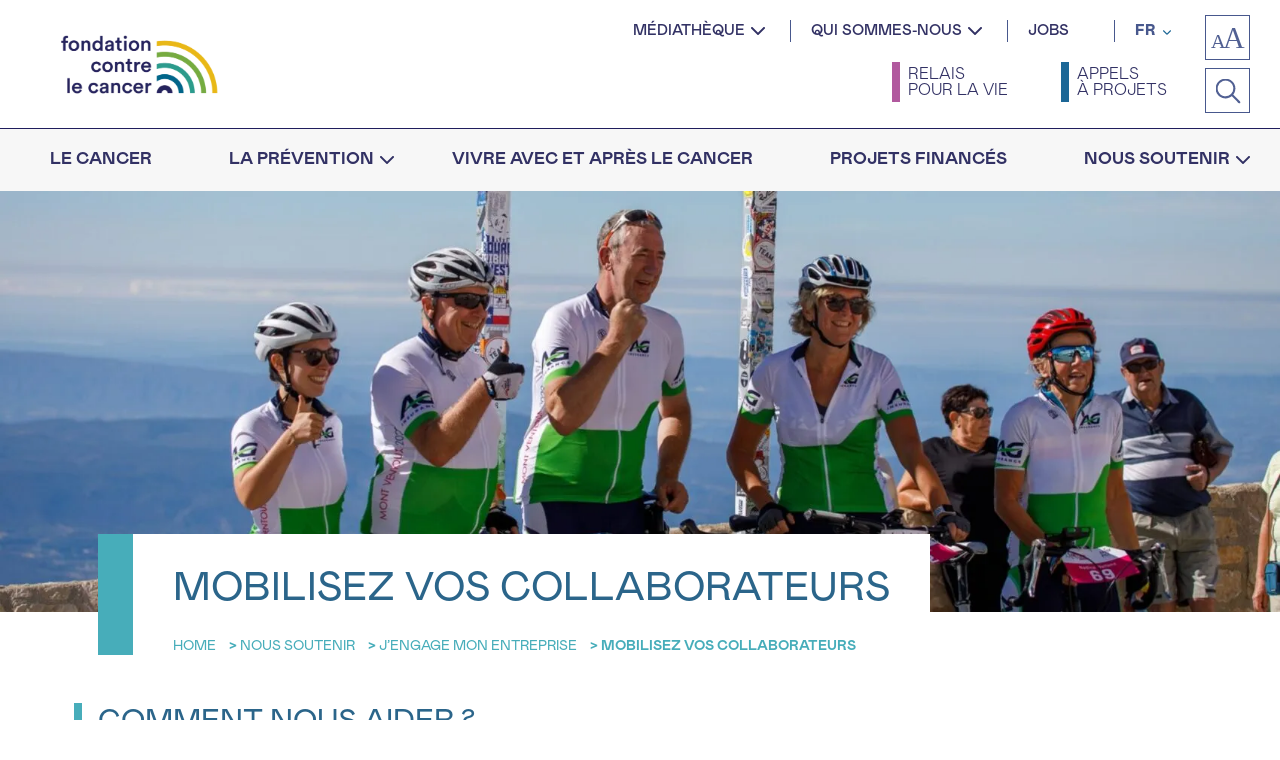

--- FILE ---
content_type: text/html; charset=utf-8
request_url: https://www.google.com/recaptcha/api2/anchor?ar=1&k=6Lfr5dUqAAAAAIDjx6JsRiLnISMZfQw9alAOWbYk&co=aHR0cHM6Ly9mY2MuYXBwLnN0YWdpbmcubXZzdHVkLmlvOjQ0Mw..&hl=en&v=N67nZn4AqZkNcbeMu4prBgzg&size=invisible&anchor-ms=20000&execute-ms=30000&cb=fa8uxcpabeir
body_size: 48405
content:
<!DOCTYPE HTML><html dir="ltr" lang="en"><head><meta http-equiv="Content-Type" content="text/html; charset=UTF-8">
<meta http-equiv="X-UA-Compatible" content="IE=edge">
<title>reCAPTCHA</title>
<style type="text/css">
/* cyrillic-ext */
@font-face {
  font-family: 'Roboto';
  font-style: normal;
  font-weight: 400;
  font-stretch: 100%;
  src: url(//fonts.gstatic.com/s/roboto/v48/KFO7CnqEu92Fr1ME7kSn66aGLdTylUAMa3GUBHMdazTgWw.woff2) format('woff2');
  unicode-range: U+0460-052F, U+1C80-1C8A, U+20B4, U+2DE0-2DFF, U+A640-A69F, U+FE2E-FE2F;
}
/* cyrillic */
@font-face {
  font-family: 'Roboto';
  font-style: normal;
  font-weight: 400;
  font-stretch: 100%;
  src: url(//fonts.gstatic.com/s/roboto/v48/KFO7CnqEu92Fr1ME7kSn66aGLdTylUAMa3iUBHMdazTgWw.woff2) format('woff2');
  unicode-range: U+0301, U+0400-045F, U+0490-0491, U+04B0-04B1, U+2116;
}
/* greek-ext */
@font-face {
  font-family: 'Roboto';
  font-style: normal;
  font-weight: 400;
  font-stretch: 100%;
  src: url(//fonts.gstatic.com/s/roboto/v48/KFO7CnqEu92Fr1ME7kSn66aGLdTylUAMa3CUBHMdazTgWw.woff2) format('woff2');
  unicode-range: U+1F00-1FFF;
}
/* greek */
@font-face {
  font-family: 'Roboto';
  font-style: normal;
  font-weight: 400;
  font-stretch: 100%;
  src: url(//fonts.gstatic.com/s/roboto/v48/KFO7CnqEu92Fr1ME7kSn66aGLdTylUAMa3-UBHMdazTgWw.woff2) format('woff2');
  unicode-range: U+0370-0377, U+037A-037F, U+0384-038A, U+038C, U+038E-03A1, U+03A3-03FF;
}
/* math */
@font-face {
  font-family: 'Roboto';
  font-style: normal;
  font-weight: 400;
  font-stretch: 100%;
  src: url(//fonts.gstatic.com/s/roboto/v48/KFO7CnqEu92Fr1ME7kSn66aGLdTylUAMawCUBHMdazTgWw.woff2) format('woff2');
  unicode-range: U+0302-0303, U+0305, U+0307-0308, U+0310, U+0312, U+0315, U+031A, U+0326-0327, U+032C, U+032F-0330, U+0332-0333, U+0338, U+033A, U+0346, U+034D, U+0391-03A1, U+03A3-03A9, U+03B1-03C9, U+03D1, U+03D5-03D6, U+03F0-03F1, U+03F4-03F5, U+2016-2017, U+2034-2038, U+203C, U+2040, U+2043, U+2047, U+2050, U+2057, U+205F, U+2070-2071, U+2074-208E, U+2090-209C, U+20D0-20DC, U+20E1, U+20E5-20EF, U+2100-2112, U+2114-2115, U+2117-2121, U+2123-214F, U+2190, U+2192, U+2194-21AE, U+21B0-21E5, U+21F1-21F2, U+21F4-2211, U+2213-2214, U+2216-22FF, U+2308-230B, U+2310, U+2319, U+231C-2321, U+2336-237A, U+237C, U+2395, U+239B-23B7, U+23D0, U+23DC-23E1, U+2474-2475, U+25AF, U+25B3, U+25B7, U+25BD, U+25C1, U+25CA, U+25CC, U+25FB, U+266D-266F, U+27C0-27FF, U+2900-2AFF, U+2B0E-2B11, U+2B30-2B4C, U+2BFE, U+3030, U+FF5B, U+FF5D, U+1D400-1D7FF, U+1EE00-1EEFF;
}
/* symbols */
@font-face {
  font-family: 'Roboto';
  font-style: normal;
  font-weight: 400;
  font-stretch: 100%;
  src: url(//fonts.gstatic.com/s/roboto/v48/KFO7CnqEu92Fr1ME7kSn66aGLdTylUAMaxKUBHMdazTgWw.woff2) format('woff2');
  unicode-range: U+0001-000C, U+000E-001F, U+007F-009F, U+20DD-20E0, U+20E2-20E4, U+2150-218F, U+2190, U+2192, U+2194-2199, U+21AF, U+21E6-21F0, U+21F3, U+2218-2219, U+2299, U+22C4-22C6, U+2300-243F, U+2440-244A, U+2460-24FF, U+25A0-27BF, U+2800-28FF, U+2921-2922, U+2981, U+29BF, U+29EB, U+2B00-2BFF, U+4DC0-4DFF, U+FFF9-FFFB, U+10140-1018E, U+10190-1019C, U+101A0, U+101D0-101FD, U+102E0-102FB, U+10E60-10E7E, U+1D2C0-1D2D3, U+1D2E0-1D37F, U+1F000-1F0FF, U+1F100-1F1AD, U+1F1E6-1F1FF, U+1F30D-1F30F, U+1F315, U+1F31C, U+1F31E, U+1F320-1F32C, U+1F336, U+1F378, U+1F37D, U+1F382, U+1F393-1F39F, U+1F3A7-1F3A8, U+1F3AC-1F3AF, U+1F3C2, U+1F3C4-1F3C6, U+1F3CA-1F3CE, U+1F3D4-1F3E0, U+1F3ED, U+1F3F1-1F3F3, U+1F3F5-1F3F7, U+1F408, U+1F415, U+1F41F, U+1F426, U+1F43F, U+1F441-1F442, U+1F444, U+1F446-1F449, U+1F44C-1F44E, U+1F453, U+1F46A, U+1F47D, U+1F4A3, U+1F4B0, U+1F4B3, U+1F4B9, U+1F4BB, U+1F4BF, U+1F4C8-1F4CB, U+1F4D6, U+1F4DA, U+1F4DF, U+1F4E3-1F4E6, U+1F4EA-1F4ED, U+1F4F7, U+1F4F9-1F4FB, U+1F4FD-1F4FE, U+1F503, U+1F507-1F50B, U+1F50D, U+1F512-1F513, U+1F53E-1F54A, U+1F54F-1F5FA, U+1F610, U+1F650-1F67F, U+1F687, U+1F68D, U+1F691, U+1F694, U+1F698, U+1F6AD, U+1F6B2, U+1F6B9-1F6BA, U+1F6BC, U+1F6C6-1F6CF, U+1F6D3-1F6D7, U+1F6E0-1F6EA, U+1F6F0-1F6F3, U+1F6F7-1F6FC, U+1F700-1F7FF, U+1F800-1F80B, U+1F810-1F847, U+1F850-1F859, U+1F860-1F887, U+1F890-1F8AD, U+1F8B0-1F8BB, U+1F8C0-1F8C1, U+1F900-1F90B, U+1F93B, U+1F946, U+1F984, U+1F996, U+1F9E9, U+1FA00-1FA6F, U+1FA70-1FA7C, U+1FA80-1FA89, U+1FA8F-1FAC6, U+1FACE-1FADC, U+1FADF-1FAE9, U+1FAF0-1FAF8, U+1FB00-1FBFF;
}
/* vietnamese */
@font-face {
  font-family: 'Roboto';
  font-style: normal;
  font-weight: 400;
  font-stretch: 100%;
  src: url(//fonts.gstatic.com/s/roboto/v48/KFO7CnqEu92Fr1ME7kSn66aGLdTylUAMa3OUBHMdazTgWw.woff2) format('woff2');
  unicode-range: U+0102-0103, U+0110-0111, U+0128-0129, U+0168-0169, U+01A0-01A1, U+01AF-01B0, U+0300-0301, U+0303-0304, U+0308-0309, U+0323, U+0329, U+1EA0-1EF9, U+20AB;
}
/* latin-ext */
@font-face {
  font-family: 'Roboto';
  font-style: normal;
  font-weight: 400;
  font-stretch: 100%;
  src: url(//fonts.gstatic.com/s/roboto/v48/KFO7CnqEu92Fr1ME7kSn66aGLdTylUAMa3KUBHMdazTgWw.woff2) format('woff2');
  unicode-range: U+0100-02BA, U+02BD-02C5, U+02C7-02CC, U+02CE-02D7, U+02DD-02FF, U+0304, U+0308, U+0329, U+1D00-1DBF, U+1E00-1E9F, U+1EF2-1EFF, U+2020, U+20A0-20AB, U+20AD-20C0, U+2113, U+2C60-2C7F, U+A720-A7FF;
}
/* latin */
@font-face {
  font-family: 'Roboto';
  font-style: normal;
  font-weight: 400;
  font-stretch: 100%;
  src: url(//fonts.gstatic.com/s/roboto/v48/KFO7CnqEu92Fr1ME7kSn66aGLdTylUAMa3yUBHMdazQ.woff2) format('woff2');
  unicode-range: U+0000-00FF, U+0131, U+0152-0153, U+02BB-02BC, U+02C6, U+02DA, U+02DC, U+0304, U+0308, U+0329, U+2000-206F, U+20AC, U+2122, U+2191, U+2193, U+2212, U+2215, U+FEFF, U+FFFD;
}
/* cyrillic-ext */
@font-face {
  font-family: 'Roboto';
  font-style: normal;
  font-weight: 500;
  font-stretch: 100%;
  src: url(//fonts.gstatic.com/s/roboto/v48/KFO7CnqEu92Fr1ME7kSn66aGLdTylUAMa3GUBHMdazTgWw.woff2) format('woff2');
  unicode-range: U+0460-052F, U+1C80-1C8A, U+20B4, U+2DE0-2DFF, U+A640-A69F, U+FE2E-FE2F;
}
/* cyrillic */
@font-face {
  font-family: 'Roboto';
  font-style: normal;
  font-weight: 500;
  font-stretch: 100%;
  src: url(//fonts.gstatic.com/s/roboto/v48/KFO7CnqEu92Fr1ME7kSn66aGLdTylUAMa3iUBHMdazTgWw.woff2) format('woff2');
  unicode-range: U+0301, U+0400-045F, U+0490-0491, U+04B0-04B1, U+2116;
}
/* greek-ext */
@font-face {
  font-family: 'Roboto';
  font-style: normal;
  font-weight: 500;
  font-stretch: 100%;
  src: url(//fonts.gstatic.com/s/roboto/v48/KFO7CnqEu92Fr1ME7kSn66aGLdTylUAMa3CUBHMdazTgWw.woff2) format('woff2');
  unicode-range: U+1F00-1FFF;
}
/* greek */
@font-face {
  font-family: 'Roboto';
  font-style: normal;
  font-weight: 500;
  font-stretch: 100%;
  src: url(//fonts.gstatic.com/s/roboto/v48/KFO7CnqEu92Fr1ME7kSn66aGLdTylUAMa3-UBHMdazTgWw.woff2) format('woff2');
  unicode-range: U+0370-0377, U+037A-037F, U+0384-038A, U+038C, U+038E-03A1, U+03A3-03FF;
}
/* math */
@font-face {
  font-family: 'Roboto';
  font-style: normal;
  font-weight: 500;
  font-stretch: 100%;
  src: url(//fonts.gstatic.com/s/roboto/v48/KFO7CnqEu92Fr1ME7kSn66aGLdTylUAMawCUBHMdazTgWw.woff2) format('woff2');
  unicode-range: U+0302-0303, U+0305, U+0307-0308, U+0310, U+0312, U+0315, U+031A, U+0326-0327, U+032C, U+032F-0330, U+0332-0333, U+0338, U+033A, U+0346, U+034D, U+0391-03A1, U+03A3-03A9, U+03B1-03C9, U+03D1, U+03D5-03D6, U+03F0-03F1, U+03F4-03F5, U+2016-2017, U+2034-2038, U+203C, U+2040, U+2043, U+2047, U+2050, U+2057, U+205F, U+2070-2071, U+2074-208E, U+2090-209C, U+20D0-20DC, U+20E1, U+20E5-20EF, U+2100-2112, U+2114-2115, U+2117-2121, U+2123-214F, U+2190, U+2192, U+2194-21AE, U+21B0-21E5, U+21F1-21F2, U+21F4-2211, U+2213-2214, U+2216-22FF, U+2308-230B, U+2310, U+2319, U+231C-2321, U+2336-237A, U+237C, U+2395, U+239B-23B7, U+23D0, U+23DC-23E1, U+2474-2475, U+25AF, U+25B3, U+25B7, U+25BD, U+25C1, U+25CA, U+25CC, U+25FB, U+266D-266F, U+27C0-27FF, U+2900-2AFF, U+2B0E-2B11, U+2B30-2B4C, U+2BFE, U+3030, U+FF5B, U+FF5D, U+1D400-1D7FF, U+1EE00-1EEFF;
}
/* symbols */
@font-face {
  font-family: 'Roboto';
  font-style: normal;
  font-weight: 500;
  font-stretch: 100%;
  src: url(//fonts.gstatic.com/s/roboto/v48/KFO7CnqEu92Fr1ME7kSn66aGLdTylUAMaxKUBHMdazTgWw.woff2) format('woff2');
  unicode-range: U+0001-000C, U+000E-001F, U+007F-009F, U+20DD-20E0, U+20E2-20E4, U+2150-218F, U+2190, U+2192, U+2194-2199, U+21AF, U+21E6-21F0, U+21F3, U+2218-2219, U+2299, U+22C4-22C6, U+2300-243F, U+2440-244A, U+2460-24FF, U+25A0-27BF, U+2800-28FF, U+2921-2922, U+2981, U+29BF, U+29EB, U+2B00-2BFF, U+4DC0-4DFF, U+FFF9-FFFB, U+10140-1018E, U+10190-1019C, U+101A0, U+101D0-101FD, U+102E0-102FB, U+10E60-10E7E, U+1D2C0-1D2D3, U+1D2E0-1D37F, U+1F000-1F0FF, U+1F100-1F1AD, U+1F1E6-1F1FF, U+1F30D-1F30F, U+1F315, U+1F31C, U+1F31E, U+1F320-1F32C, U+1F336, U+1F378, U+1F37D, U+1F382, U+1F393-1F39F, U+1F3A7-1F3A8, U+1F3AC-1F3AF, U+1F3C2, U+1F3C4-1F3C6, U+1F3CA-1F3CE, U+1F3D4-1F3E0, U+1F3ED, U+1F3F1-1F3F3, U+1F3F5-1F3F7, U+1F408, U+1F415, U+1F41F, U+1F426, U+1F43F, U+1F441-1F442, U+1F444, U+1F446-1F449, U+1F44C-1F44E, U+1F453, U+1F46A, U+1F47D, U+1F4A3, U+1F4B0, U+1F4B3, U+1F4B9, U+1F4BB, U+1F4BF, U+1F4C8-1F4CB, U+1F4D6, U+1F4DA, U+1F4DF, U+1F4E3-1F4E6, U+1F4EA-1F4ED, U+1F4F7, U+1F4F9-1F4FB, U+1F4FD-1F4FE, U+1F503, U+1F507-1F50B, U+1F50D, U+1F512-1F513, U+1F53E-1F54A, U+1F54F-1F5FA, U+1F610, U+1F650-1F67F, U+1F687, U+1F68D, U+1F691, U+1F694, U+1F698, U+1F6AD, U+1F6B2, U+1F6B9-1F6BA, U+1F6BC, U+1F6C6-1F6CF, U+1F6D3-1F6D7, U+1F6E0-1F6EA, U+1F6F0-1F6F3, U+1F6F7-1F6FC, U+1F700-1F7FF, U+1F800-1F80B, U+1F810-1F847, U+1F850-1F859, U+1F860-1F887, U+1F890-1F8AD, U+1F8B0-1F8BB, U+1F8C0-1F8C1, U+1F900-1F90B, U+1F93B, U+1F946, U+1F984, U+1F996, U+1F9E9, U+1FA00-1FA6F, U+1FA70-1FA7C, U+1FA80-1FA89, U+1FA8F-1FAC6, U+1FACE-1FADC, U+1FADF-1FAE9, U+1FAF0-1FAF8, U+1FB00-1FBFF;
}
/* vietnamese */
@font-face {
  font-family: 'Roboto';
  font-style: normal;
  font-weight: 500;
  font-stretch: 100%;
  src: url(//fonts.gstatic.com/s/roboto/v48/KFO7CnqEu92Fr1ME7kSn66aGLdTylUAMa3OUBHMdazTgWw.woff2) format('woff2');
  unicode-range: U+0102-0103, U+0110-0111, U+0128-0129, U+0168-0169, U+01A0-01A1, U+01AF-01B0, U+0300-0301, U+0303-0304, U+0308-0309, U+0323, U+0329, U+1EA0-1EF9, U+20AB;
}
/* latin-ext */
@font-face {
  font-family: 'Roboto';
  font-style: normal;
  font-weight: 500;
  font-stretch: 100%;
  src: url(//fonts.gstatic.com/s/roboto/v48/KFO7CnqEu92Fr1ME7kSn66aGLdTylUAMa3KUBHMdazTgWw.woff2) format('woff2');
  unicode-range: U+0100-02BA, U+02BD-02C5, U+02C7-02CC, U+02CE-02D7, U+02DD-02FF, U+0304, U+0308, U+0329, U+1D00-1DBF, U+1E00-1E9F, U+1EF2-1EFF, U+2020, U+20A0-20AB, U+20AD-20C0, U+2113, U+2C60-2C7F, U+A720-A7FF;
}
/* latin */
@font-face {
  font-family: 'Roboto';
  font-style: normal;
  font-weight: 500;
  font-stretch: 100%;
  src: url(//fonts.gstatic.com/s/roboto/v48/KFO7CnqEu92Fr1ME7kSn66aGLdTylUAMa3yUBHMdazQ.woff2) format('woff2');
  unicode-range: U+0000-00FF, U+0131, U+0152-0153, U+02BB-02BC, U+02C6, U+02DA, U+02DC, U+0304, U+0308, U+0329, U+2000-206F, U+20AC, U+2122, U+2191, U+2193, U+2212, U+2215, U+FEFF, U+FFFD;
}
/* cyrillic-ext */
@font-face {
  font-family: 'Roboto';
  font-style: normal;
  font-weight: 900;
  font-stretch: 100%;
  src: url(//fonts.gstatic.com/s/roboto/v48/KFO7CnqEu92Fr1ME7kSn66aGLdTylUAMa3GUBHMdazTgWw.woff2) format('woff2');
  unicode-range: U+0460-052F, U+1C80-1C8A, U+20B4, U+2DE0-2DFF, U+A640-A69F, U+FE2E-FE2F;
}
/* cyrillic */
@font-face {
  font-family: 'Roboto';
  font-style: normal;
  font-weight: 900;
  font-stretch: 100%;
  src: url(//fonts.gstatic.com/s/roboto/v48/KFO7CnqEu92Fr1ME7kSn66aGLdTylUAMa3iUBHMdazTgWw.woff2) format('woff2');
  unicode-range: U+0301, U+0400-045F, U+0490-0491, U+04B0-04B1, U+2116;
}
/* greek-ext */
@font-face {
  font-family: 'Roboto';
  font-style: normal;
  font-weight: 900;
  font-stretch: 100%;
  src: url(//fonts.gstatic.com/s/roboto/v48/KFO7CnqEu92Fr1ME7kSn66aGLdTylUAMa3CUBHMdazTgWw.woff2) format('woff2');
  unicode-range: U+1F00-1FFF;
}
/* greek */
@font-face {
  font-family: 'Roboto';
  font-style: normal;
  font-weight: 900;
  font-stretch: 100%;
  src: url(//fonts.gstatic.com/s/roboto/v48/KFO7CnqEu92Fr1ME7kSn66aGLdTylUAMa3-UBHMdazTgWw.woff2) format('woff2');
  unicode-range: U+0370-0377, U+037A-037F, U+0384-038A, U+038C, U+038E-03A1, U+03A3-03FF;
}
/* math */
@font-face {
  font-family: 'Roboto';
  font-style: normal;
  font-weight: 900;
  font-stretch: 100%;
  src: url(//fonts.gstatic.com/s/roboto/v48/KFO7CnqEu92Fr1ME7kSn66aGLdTylUAMawCUBHMdazTgWw.woff2) format('woff2');
  unicode-range: U+0302-0303, U+0305, U+0307-0308, U+0310, U+0312, U+0315, U+031A, U+0326-0327, U+032C, U+032F-0330, U+0332-0333, U+0338, U+033A, U+0346, U+034D, U+0391-03A1, U+03A3-03A9, U+03B1-03C9, U+03D1, U+03D5-03D6, U+03F0-03F1, U+03F4-03F5, U+2016-2017, U+2034-2038, U+203C, U+2040, U+2043, U+2047, U+2050, U+2057, U+205F, U+2070-2071, U+2074-208E, U+2090-209C, U+20D0-20DC, U+20E1, U+20E5-20EF, U+2100-2112, U+2114-2115, U+2117-2121, U+2123-214F, U+2190, U+2192, U+2194-21AE, U+21B0-21E5, U+21F1-21F2, U+21F4-2211, U+2213-2214, U+2216-22FF, U+2308-230B, U+2310, U+2319, U+231C-2321, U+2336-237A, U+237C, U+2395, U+239B-23B7, U+23D0, U+23DC-23E1, U+2474-2475, U+25AF, U+25B3, U+25B7, U+25BD, U+25C1, U+25CA, U+25CC, U+25FB, U+266D-266F, U+27C0-27FF, U+2900-2AFF, U+2B0E-2B11, U+2B30-2B4C, U+2BFE, U+3030, U+FF5B, U+FF5D, U+1D400-1D7FF, U+1EE00-1EEFF;
}
/* symbols */
@font-face {
  font-family: 'Roboto';
  font-style: normal;
  font-weight: 900;
  font-stretch: 100%;
  src: url(//fonts.gstatic.com/s/roboto/v48/KFO7CnqEu92Fr1ME7kSn66aGLdTylUAMaxKUBHMdazTgWw.woff2) format('woff2');
  unicode-range: U+0001-000C, U+000E-001F, U+007F-009F, U+20DD-20E0, U+20E2-20E4, U+2150-218F, U+2190, U+2192, U+2194-2199, U+21AF, U+21E6-21F0, U+21F3, U+2218-2219, U+2299, U+22C4-22C6, U+2300-243F, U+2440-244A, U+2460-24FF, U+25A0-27BF, U+2800-28FF, U+2921-2922, U+2981, U+29BF, U+29EB, U+2B00-2BFF, U+4DC0-4DFF, U+FFF9-FFFB, U+10140-1018E, U+10190-1019C, U+101A0, U+101D0-101FD, U+102E0-102FB, U+10E60-10E7E, U+1D2C0-1D2D3, U+1D2E0-1D37F, U+1F000-1F0FF, U+1F100-1F1AD, U+1F1E6-1F1FF, U+1F30D-1F30F, U+1F315, U+1F31C, U+1F31E, U+1F320-1F32C, U+1F336, U+1F378, U+1F37D, U+1F382, U+1F393-1F39F, U+1F3A7-1F3A8, U+1F3AC-1F3AF, U+1F3C2, U+1F3C4-1F3C6, U+1F3CA-1F3CE, U+1F3D4-1F3E0, U+1F3ED, U+1F3F1-1F3F3, U+1F3F5-1F3F7, U+1F408, U+1F415, U+1F41F, U+1F426, U+1F43F, U+1F441-1F442, U+1F444, U+1F446-1F449, U+1F44C-1F44E, U+1F453, U+1F46A, U+1F47D, U+1F4A3, U+1F4B0, U+1F4B3, U+1F4B9, U+1F4BB, U+1F4BF, U+1F4C8-1F4CB, U+1F4D6, U+1F4DA, U+1F4DF, U+1F4E3-1F4E6, U+1F4EA-1F4ED, U+1F4F7, U+1F4F9-1F4FB, U+1F4FD-1F4FE, U+1F503, U+1F507-1F50B, U+1F50D, U+1F512-1F513, U+1F53E-1F54A, U+1F54F-1F5FA, U+1F610, U+1F650-1F67F, U+1F687, U+1F68D, U+1F691, U+1F694, U+1F698, U+1F6AD, U+1F6B2, U+1F6B9-1F6BA, U+1F6BC, U+1F6C6-1F6CF, U+1F6D3-1F6D7, U+1F6E0-1F6EA, U+1F6F0-1F6F3, U+1F6F7-1F6FC, U+1F700-1F7FF, U+1F800-1F80B, U+1F810-1F847, U+1F850-1F859, U+1F860-1F887, U+1F890-1F8AD, U+1F8B0-1F8BB, U+1F8C0-1F8C1, U+1F900-1F90B, U+1F93B, U+1F946, U+1F984, U+1F996, U+1F9E9, U+1FA00-1FA6F, U+1FA70-1FA7C, U+1FA80-1FA89, U+1FA8F-1FAC6, U+1FACE-1FADC, U+1FADF-1FAE9, U+1FAF0-1FAF8, U+1FB00-1FBFF;
}
/* vietnamese */
@font-face {
  font-family: 'Roboto';
  font-style: normal;
  font-weight: 900;
  font-stretch: 100%;
  src: url(//fonts.gstatic.com/s/roboto/v48/KFO7CnqEu92Fr1ME7kSn66aGLdTylUAMa3OUBHMdazTgWw.woff2) format('woff2');
  unicode-range: U+0102-0103, U+0110-0111, U+0128-0129, U+0168-0169, U+01A0-01A1, U+01AF-01B0, U+0300-0301, U+0303-0304, U+0308-0309, U+0323, U+0329, U+1EA0-1EF9, U+20AB;
}
/* latin-ext */
@font-face {
  font-family: 'Roboto';
  font-style: normal;
  font-weight: 900;
  font-stretch: 100%;
  src: url(//fonts.gstatic.com/s/roboto/v48/KFO7CnqEu92Fr1ME7kSn66aGLdTylUAMa3KUBHMdazTgWw.woff2) format('woff2');
  unicode-range: U+0100-02BA, U+02BD-02C5, U+02C7-02CC, U+02CE-02D7, U+02DD-02FF, U+0304, U+0308, U+0329, U+1D00-1DBF, U+1E00-1E9F, U+1EF2-1EFF, U+2020, U+20A0-20AB, U+20AD-20C0, U+2113, U+2C60-2C7F, U+A720-A7FF;
}
/* latin */
@font-face {
  font-family: 'Roboto';
  font-style: normal;
  font-weight: 900;
  font-stretch: 100%;
  src: url(//fonts.gstatic.com/s/roboto/v48/KFO7CnqEu92Fr1ME7kSn66aGLdTylUAMa3yUBHMdazQ.woff2) format('woff2');
  unicode-range: U+0000-00FF, U+0131, U+0152-0153, U+02BB-02BC, U+02C6, U+02DA, U+02DC, U+0304, U+0308, U+0329, U+2000-206F, U+20AC, U+2122, U+2191, U+2193, U+2212, U+2215, U+FEFF, U+FFFD;
}

</style>
<link rel="stylesheet" type="text/css" href="https://www.gstatic.com/recaptcha/releases/N67nZn4AqZkNcbeMu4prBgzg/styles__ltr.css">
<script nonce="nkrMSEl-5sYdUH3nekbFuw" type="text/javascript">window['__recaptcha_api'] = 'https://www.google.com/recaptcha/api2/';</script>
<script type="text/javascript" src="https://www.gstatic.com/recaptcha/releases/N67nZn4AqZkNcbeMu4prBgzg/recaptcha__en.js" nonce="nkrMSEl-5sYdUH3nekbFuw">
      
    </script></head>
<body><div id="rc-anchor-alert" class="rc-anchor-alert"></div>
<input type="hidden" id="recaptcha-token" value="[base64]">
<script type="text/javascript" nonce="nkrMSEl-5sYdUH3nekbFuw">
      recaptcha.anchor.Main.init("[\x22ainput\x22,[\x22bgdata\x22,\x22\x22,\[base64]/[base64]/[base64]/[base64]/[base64]/[base64]/KGcoTywyNTMsTy5PKSxVRyhPLEMpKTpnKE8sMjUzLEMpLE8pKSxsKSksTykpfSxieT1mdW5jdGlvbihDLE8sdSxsKXtmb3IobD0odT1SKEMpLDApO08+MDtPLS0pbD1sPDw4fFooQyk7ZyhDLHUsbCl9LFVHPWZ1bmN0aW9uKEMsTyl7Qy5pLmxlbmd0aD4xMDQ/[base64]/[base64]/[base64]/[base64]/[base64]/[base64]/[base64]\\u003d\x22,\[base64]\x22,\[base64]/Q8OXwofDi0/Drjg+wrLDqmZ0w4lpC8KIwoEgC8K+VsOVHUdjw752R8OrQsK3O8KxR8KHdsK0XhNDwoJ2woTCjcO2wpHCncOMD8O+UcKsRcKIwqXDiSUIDcOlHMKSC8Kmwr0Iw6jDpUHChTNSwqZycX/DpGJOVHHCrcKaw7QjwrYUAsOta8K3w4PCn8KDNk7ClsOJasO/UykEBMODQzxyPcOMw7YBw5fDrgrDlyTDrx9jCU8QZcKCwpDDs8K0RF3DpMKiNcOZCcOxwpjDmQgnTQRAwp/DpsO1wpFMw5rDgFDCvQDDhEESwovCj3/DlyfCr1kKw4AEO3lhwpTDmjvCmsOtw4LCthbDmMOUAMOfNsKkw4MORX8Pw5ZvwqoybTjDpHnCq2vDjj/[base64]/CjHjDkyk8wr7DhiDCmR8SRHBzflMFwo1sZsO6wqF5w5tDwoDDoQHDk29EPwN+w5/[base64]/wo3DrgzCucO/NlrDtMOGw4hhwqhOZml/exPDiF1dwo3Cn8OEUUwswpjCgAnDuA0lRMK9a3dDMxA2DcKGQ1JqJMOTBcOmWQbDksOLQWLDvsKJwrhrZkXDoMKqwp3DpE/DlH3DoWx+w5HCmsKGFMObYcKgd2vDu8OSfcO6wpvCsD/CixJ8wpvCnsKcw7XCqzXDjw/CgcOPG8KgMGR9HcKPw6DDjsKYwrUZw6HCpcOiYsKDw5xAwqogXRnClsK1w4g3eixuwoECPxzCpAvCuivCsTttw54yfsKhwpPDjElEwrJbN2DDgw/CscKaNxBQw78Lb8KBwrpwUcOOw6hMSWXCiXzDlChjwpvDncKOw5IJw4RdJzXDgsONwo/DqC83wpTCqArDt8OVDVR2w6ZzCcOgw5YoBcKVWcKWB8KXwoHCj8KRwoUQEsKlw50eIwPCvRkLH1vDnDlkZMOdDcK8DhkDw6BvwpXDgsO0bcOMw7/DoMOgc8OpVMOcfcKaw6fCiz7Dm0Q1cicUwqPCl8KdAMKJw6nCqMK3E1EHFnVxGMKeZVrDtsOUL0bCtzsyfMKswrjDosOXw4JIfcKBM8Kfw5YywqkjdAnCu8Opw43CscKXfywhw5Emw4HCg8KFSsKhf8OJUMKLIMK7AHtKwpkeWzwXUC/Csmx3w5LDpQlrwr5xO2NoccKEXcOXwrcjAMOvOhsTw6gtTcOgwp4tZMO1woptw4U7WyvCrcOgwqFjG8Orwq13YsOWXRnCvEvCuWbCqwTCn3LCiit6LcOEcsO/wpAEJw9gQMK6wrTCrws1RcKQw5NkG8K8FsOawo81wpASwq8aw6XDk1DDocOXdsKONsKtEHzDlsKzw6QOIGTDsy18w5FPwpHDmW0Fw7xkH0pFXXrCiCwlFsKiMMKiw4oqS8O5w53CsMOdwpgLZgnCu8K8w4zCjsKsZ8O+WAVCDzA5wrZZwqQfw7Vdw6/CnEDDs8OMw6o0w6dqXcKNNRnCuxpcwqvCssOFwpPClXPCuFUYacOuVcKqH8OOZ8K3AEnCrSkNFSQYQ0rDqBNgwqjCmMOCU8KZw58qXMOqA8KLL8KxfHhiZTppCgPDhVQ2wpR2w4/[base64]/DhcKOMGTCvUfDq8K/[base64]/CtnrDgDhPNMKZGMKGw7vDosOmw5zDocKydcKow6/[base64]/[base64]/DuMKbwr/CvMKqw6fCtXtLckUnPAkbfgZww7bCisKvI8OoeRzCgUnDpsOZwpHDvjjDm8Kbw5JyX0TDvlJnw5Bcf8OLw7kHw6g6GVbCq8OAEMOfw71GTR9Cw6rDrMO5RgbCusOewqLDsGzCv8OnI383wptww6skT8OxwqpGal/CnBl5w4csSsOnYU7Cn2DCoTfCqAVPOMKsa8KUccOhecOcY8OVwpA+BVYrPR7DtMOhbifDtcKEw7/[base64]/CisKfwrzDn2A1wq0Xw5Yzwosxa2fDrBjDmMKOw6PDksKtTMKGb2V6TifDnMKPMTPDuEkvwpzCs3xmwoYuP3hcQyd8wpHCvcKGAxshwovColVdw4wjwr/CicOBUSvDkcKswr/CoGvDnzUFw5DCjsK/JcKewpvCvcOaw4hAwrp4MsOgKcOEYMOuw4HDjsOww5rDuWPDuBLCrcOzE8Kiw6zCpMOYdcOuwqINeBDCoQ7DvFNfwprCuDFYw4nDs8OBBsKPScKJN3rDizHCuMK+J8KOwotZw6zChcKtwpLDkws+N8OMLnjDnG/DlQ7DmUjCu3J6wrA7H8Ouw6LDm8KtwoxwSnHCnUJAMXjDi8Odc8KaYW9Ow5MofMOlccOVwofCnsOsEwrDgMKnw5TDlCp8w6LCjMOODsOaZsODAzjCpcOycMOuLwofw4ZOwrXCicOLHsOOJcOhwo/[base64]/Dm8KYw6zCglTChsO+AlwewqvDkE8FBcK+wpnDvMOdXcOULMOvwqLDmX1xEyrDizXDi8O9w6fDjR/CsMKSPX/CuMKEw5Q4e0HCnWfDhSjDlgzCqwMEw6HDiWRxYhs8UsKXagoEHQjDj8KMaVQjbMOtFMOtwoYCw4hNC8KdSihpwqLCjcKrbDXDi8K/[base64]/DrkjDnl3DqRLDggzCoBnDkis2AUDDiTtYWAhfbMKfQm3ChsO1wpvDgcOBwpVkw5tvw5XDh1fDm0FpR8KaCxo8cgfCj8O3DjnCucOhw6rDpDN9JFfCssK2wr0IU8KowpohwpsEKsKoSygrPMOhw4ZvBVR8wrMVNsKzw7YIwrNgUMOXUi/CisOMw48SwpDCmMO0VsOvwrNUU8OTeXvDhCTDl3fCuUJVw6ZeRhVyBQbDhCQALMOvw4FBwofCs8KYwpLDhE89DMKITsOLeSVMMcO+w5Npwq/[base64]/ChcKSM1sxIHV/WMOAwqYPw6YJwr3DusO5woXCm19pwoRLwqnDi8OGw5LDlMKeJTA4woYNMEA+wq3DhhNlwpNQwobDkcKuwo4TDHI8N8OWwrImwrIHFDt/VMKHw5ItbklgYhfChknClwcEw6PCqG3DjcOUCm5HScKywpnDuyDCngo8LB3Dj8Ovw443wrxNG8K3w5rDlcK3wo3Dq8Obw6zCpMKiPMO/w4zCsAvCmcKiwrAnf8KYJXxTwpzCisKuw4zCrkbCnUZQw5vCp0gHw4YZw5TCp8OYaC3ClsONwoFnwoXDmEM/cSzCpGzDscOww5XCpsKwFsK0wqZhG8OEw7TDlcOzXTDDk1LCtE5pwpXDhS/Cg8KgAWhKJ0fDksOXRsK+ZzfCnCnDusK1wpwXwofCog3DoXBFw6/DpkTCnzbDgsO9acKfwpXDvmQXPWfCmmgbIMOwYMOOdW8mGFfDlGY1VXXCjxMLw7x/[base64]/DmsOVTcKEw5piw4rCk8Kdf8OZbcKMwoFsVmDCkDJxLMKeUMO5PsO9w6ojKnHCvsK8TcKxw7nCpMOwwr8WCBZew6zCksKdAsOvwpgvYAbDkwzChcOARsOxADwZw4vDocOsw496RMO5wrJPN8O3w6MUPcK6w6kZUsK4Xz5vwrtmw5jDgsK/wp7DgcOpdcKCwq/Dnlllw4vDk3LChMKlesKXAcO8wpcVJMKVKMKsw6kOYsOgwqPDt8KJY2Yzw7ViIcOFwpVbw719wq/[base64]/[base64]/CucKVw5/[base64]/CmX/DqMKmEcODIcOow6sxWcOCOsONwpkOwo3CtsKQw4/DgzTDp8OoesKiQTFoZULDpMOGHcKXwr7DscKuw5VtwqvCqE1nLF3DhhsyQQcrIA1Hwq4cE8O6wpxjAwfCgjHDisOBwrcXwoYxIMK3ahLDiFIuWMKIUiVZw5rChcOGSMKueXBLw71hCXbCgcOGbB3DkQlMwrLCg8KOw6o+w7/Do8KYXMOiNFDDvjTCkcO6w7TCl0JAw5/DkMOTw5TDpA4KwpNXw4EHV8KcFcKOwoLCo1plw7duwofDtyJ2wp/Dm8KEBCjDucOofMOkQTxJOVXCnnZBwqTDssK/XMKMwobDlcOZNlMVw616wrwRQMOgOcKvOxEFPcOEeFIYw6QnMMOPw7nClW82V8KvZcONdsKjw7MQwo4/wqTDhcO/[base64]/DlcOEDcK8DMOCCcKEWVMUw5hBRyXDhizCkMOiwq3Du8OjwrFNJGzDscO/[base64]/Di0poTx9zDTvCvcONwrLDo8Kew65aTsOUQ0xpwr/Dog54w4fDgcKDNQzDv8KowqIzJ3vCiTVNw6oGwrTCgVgSCMOwbGBDw6kOIMOdwqoawq1NW8OQXcOdw4JaVCLDilPCucKLAsKaNMOXMMKXw7fDlMK0wpASw7bDn2Ilw5jDohTCtWhiwqs/[base64]/DhMK8w7nDuMOawqbCncOvwoVKwrdFw73DgFABwqvDiXgdw7nDscKCw7N/woPCrRAjwrjCu3rChsOOwqwNw4pCd8OaHzFKwofDhjXCjmzDv3nDkU3Cp8KmalEFwrEMw53DmgDCvsObwogHwop4fcOnwp/DusOFwqLCj2J3wqfDqsO5TyJfw4fDrSB4dxd5wofCkxEwLkPDinvCulfDnsOAwpPDgTTDt3HDrcOHPXljw6bDoMOOw5rCgcOhFsKlw7ISZCfCgCcvwofDtUk1VMKRVMKgVxnCi8O0KMOnScKOwo5dw7PDoV/CtsOQCcKwfMOAw7wkIMOFw7VdwprDocKafXA/esKhw5dDY8KidT7DisOzwqlzRsO3w5rCjjzCmx4gwpkxwrVlV8KVccKWGRjDgHhAZsK7wovDs8KRw6/DosKmw6fDhDfCgm3ChcO8wpfCpsKew73CsSrDh8KHN8Kxb1zDvcO2wrLDvsOtwqzChMKcwpEBaMK1wrtVFyhywqEhwoQpVMK5w4/DmVrDn8Knw6rCvMORGnFZw5A/wq/Ct8Oww74dH8OjBHjDh8KkwqfCrsOZwp/CqiDDnBzCmcO/w7bDsMOVw4E+w7ZzGMOIw4FQw5JcQ8OBwo8QXsOLw5pJccOCwqhuw71Jw5TCkh3DsgvCvXPClcOMNsKdw4NdwozDqsOmJ8OtBnonEcKzeTJWaMKgGsKJUMK2GcKMwpPCrUXDn8KQw7zCqATDoSJPdSHCuzgVw65zw6M5wp/Cvz/DpQjDncKMH8OswopVwqHDtsKLw5bDr30bbcKwI8KEwq7CucOjP0FoP3nCon4IwrbDvWdIw53CvErCuwh0w64sF2jCjcO3wpYMw6bDqUdLN8KpIsOUMcKWcSNbMcKNXsOow5F1VAzClUPChsKIWFVlCAdUwqI7JcKCw5o6w5jCkld8wrHDjAvDoMKPw4DDvT/[base64]/IhRpJmRCwrTDvGFVw4fChcK7XMOiP1J3wpMTN8KBw6TCjcOFwrHCqcOhaFtnJCNDImITwrjDsFFFfsOUwr1ZwoZvIcOXHsKkGcKSw77DqcK/[base64]/Ct8K+WQ3CnHrDqMOywpbDvyorw5vCqcObVsKtPsOawoxzWnx3w5fDh8O1wp5KZWLDpMK2wr7CuE4Kw7jDjsOdWE3Ds8ObEGrCtsOKBBXCs09Bw6bCgTnDiUd9w41BfMKOBUF3wpvCv8KTw6TDgMKVwq/DhXFWPMKOw5/DqsKFKUYnw5PDrGIQw6XCnGETw6rDkMKGVz/DqUPDl8KfG2Usw4PCr8ORwqU1wovCtMKJwqJSw5zDjcKCcAIBTAVQM8K8w7bDp2NvwqAPG3fDicO/fcOYNcO5WxxywpnDlAR7wrLClDXDjMOmw6ouecOgwqYmRMK7YcKzw58iw6jDt8KmfD/Cs8KHw4LDt8OdwofCvsKYVwAaw6E5c3XDqcKVwrbCpsOuw7jCqcO3wo/CgwjDh0huw6zDusK9FhVzWh3DogdbwqPCmMKKwqXDtHrCvMKvwpBkw4/CjcKOw5VJYMKawp3CpD7DmyXDiV9yVTPCs2ETQDE6wpUzdsOyeHwAYinCi8OZw6dZw75cw4rDgRrDhmrDhsKPwqXCm8KbwqUFKcOCf8OdKmx5PsKew4nDqyBVdw/CjsKhZ2HDtMKowoV3woDCixLCjXLCpWjCvn/[base64]/QsKAw4zDhsKaw5nCgCzCmw4AJhVAc0jCnsOlGsO4fMOWNcOjwpQgOUpkeFHDnw/Ch1x2wqjDuGI9YcKfwpHClMKfwr5MwoZhwq7Dg8OIwp/DgMO8bMK2worDvcKJwqkjNG7CiMKjw73CuMO5cGjDrsO4wr7DnsKAOjPDoht9wrpfJsK5wrrDkTl1w4gbW8OEUyYlZFV9wo3DlG4GIcOuOcK2CG8SU0kPHsKCw6/[base64]/[base64]/[base64]/wrLDn8KFNBrDnMKML8KZwr0YaMKYOsOpKsK4MR8DwpwXdcOLTV3Dp2fCnCDCpcOHORvCuAHDtsOmw5bDrxjCpsO7w7NNL3ALwoBPw6kgwrjChcKzXMKZEsK/Lk7ClcKGdMKFVgNjw5bDuMOiw7nCvcKSwo7DlcO2w54xwoPDtsOuCcK3acOrwpJDwrwvwpUCDi/[base64]/CgzBrVWMIVnFoOMOsw5MXVQvCrMOqwoEzwoQudMOKAMKLNkBIJMOEwq9Zwp5Yw7/DvsOgTMOOPkTDtcOPK8KHwo/CpRl9w7jDsRHCvz/[base64]/DmUzDjG7DrsK7wqDCsHsKwofCv8K0wp00SsOvw64QMEnCgx8uXMOOw4YLw6LDs8O4wqrDucOgCyjDmMOhw73CqQ/Dg8KmOMKBw6bCosKOwobDtRMbOcK4ZXJ6w7tNwr5vwr8tw4xfw5PDvFoWLcOawrJ0w5R+FGwRwr/DjgzDr8KPwrzCuzLDtcO1w6PDl8O8FG5AMBVabBUANsOBw7bDlMKpw6pLLUcuEsKOwp4/[base64]/Dh0cqMsORwp0dwqDDisOEMFJjKnxdwqlHwqggM8K+w4Y7wqHCmlxFwqXDiUl4wqHDnRBGZ8Omw7bDiMKlw6XCpyh5IhfCnsKdUmlRZMKpfhfDkW/Do8O7fGDCs3I6J1rCpSnCmsOHwp7DnsODKDfCrSYLwoXDhiQYwqrCvcKkwrB/[base64]/ecOYw7zCgMKCwr3Cg8Oxw6vCgGJywo0ZdX7ClTkKdEfDvBHCnMKEw6jDi0MHwqxww7cOwrJMUsOPZ8ONBAXDqsKHw65+JRVwRsOnBhAvW8KQwqxNS8K0OMO9VcK7dCXDojxzGcK5w4JrwqHDrMKWwoXDm8KhTwBuwoIeI8OzwpnDl8KLM8KuBcKVw7BHw7FOwp/DlHvCvMKSTDtFRVPDij/Djn0jZ05MWH/DlA/DoVfDlcOjcyA+WsKCwoHDpFfDiz/DosKPwrDCpsOdwpFJw5UqCnXDpVbCsj7Do1fDvAfChcO9O8K9UcKNw7nDpHoGbX/CvMOMw6Bww7lDbDnCsywGAxIRw4phBARIw559w7nCkcO2w5RvXMKzwo17IXpJUHTDusKjJsOvV8K+eQM2w7NTcsKDHW9twrtOw5AUw6vDpcORwrgsdVzDr8KPw5XDnCZfCFhDb8KTJ2TDsMKZw51TV8KgQGsPPMO6VMO6wqM+L2M3CsKMSG7DlCrCt8Kdw5/CvcOkYMOEwrIqwqTDo8KVEAnCicKETMO8dj5adMOFKGzDsAMww7TCvijDjELDqwbCgTrCrXsuwpLCvx/DssOXZg4JMsOIwoMBwrx+w5nDjiRmw4Zfd8O4eGzCtsKQM8OwSHzCiRHDjiM5MyknA8OEDMOkw5hAw4FFOcOUwpjDlzESGUvDscKQw5BeBMOiPnvDjMO7wrPCucKpwpFtwqNzGHlqLnvCvBrDuELDt2jChMKNScO+ccOaL2/[base64]/Dphh/w4zCscKAASJMBW1bR8OtMDjCjAJfASBoGhLDqwfCjcO1J08vw6xqOMO3fsK3G8K4w5YxwrTDqkZCJSjCp1F1SyFuw5JXcgPCvsOAAkbCsENnwogdLQNLw6/[base64]/JMK4J0wTcX/Cl8Kuw5Jywp3DhGjCrwXCgz/[base64]/w4bClcKpM8OZCxc3eMOCX8OkwozDoDElWChhwpJFwoXDlcOlw7o3I8KZKsKCwrIGw7jCusOQwoNiRMO4fcOnI0/CoMK3w5A6w7Y5GldgMcKdwqJgwoAtwrIlTMKCwrYCwrJDFMOXL8Ouw6Adwo3CmXvClMOKw5DDqsOuCRoUX8OIRBfCmcK1wqZRwpnCi8OQFsK1wqPCr8ODwrp6csKOw4t+ajfDiBEkWcK6w6/[base64]/Ci8KNwqnDpMKtwqF1wqHDn8OEwpINw7zDp8O/wonDoMOIUgpYQQXDq8OhP8K4QnPDoz8pa1HCgyk1w5vCmDTDksOQwoApw7soRkY9XcKcw5AtXHZUwrHCvzMlw5HCnMOhUjlVwoY/w5XDkMO6M8OOw4/Djkspw4TDkMO5I2/CrsKOw7fCpRY7JXBWw7trSsKweyfCpWLDjsO9NsKiWMK/wpXCkC3Co8OLSsKjwrvDpMK1BMOtwpR2w4vDpzF6SMKHwqZBGHXCpWfDgcOfwo/[base64]/[base64]/wrMywrXCrQnCrMKjS8K+w6PDsxtewqRowo1ywpthwr3DvVfDnH7CsVIKwrzCsMKWwpzDl1XDt8ONw7vDoQzCnTfClRzDocO5cEnDhiTDhMOgw4/Cm8K9bMOxRMKhUsOCMcOtw5bCqcOqwpbCsmp8NBIvZ0JrRMKvKMOjw5DDrcOVwohvwq7DsEodYsKIbQ5nIcOfXBAVw6M/[base64]/w7XDqMOlwoQ2wrjDhznCjcKtGsOmwrAgOAQQFwPClAxbHTDDkjzCq0Qhw5g2w7/[base64]/DrcKsAcKPwq3DnQxYwqbCnsK3wopDSh7CqMOzLsKcwobCp0fCsTYZwrkPwr8mw79BOV/CqEMJwoTCgcKHacOYOkHCk8OqwocQw7zDhXFFwplAEDDDo23CrjBDwqs/[base64]/CiQ0mwqUXY8O2w6Mkwp8hPsOmfMKyw7rDhsKyQMKNwqQPw5PDt8KNNxAvE8KxKA7Cu8KiwodDw65qwo0Cwp7Dv8O6XcKnw7rCoMKtwpk/cVzDo8Kow6DCjcKYNABHw6TDr8KQG3HCqcO4w4LDjcO9w6nCjsOewp8Vw6PCpcKMZsO2T8KHBSvDtXbCkMOhbh/CnMOgwqHDhsOFM0MzG3sww7Vkwpxhw41Owox7UlLCrEzDvTPCkk00SsOyKBVgwpQBwr3CjgLCocOKwoZeYMKBEBrDrRHClMKidgjDnnjCrQVvTMKJSCI9bAnCi8Oow6NOw7A6ecKqwoDCkGPDh8KHw4ANwo/[base64]/Co8KGwqDCncOWwpvDnx5iZSNWwrjDshlyaXo3EmAaRMO+wq3CjSYqwrvCmzJzwpF8ZcKWFMKqwpPDpsOxUADCvMK7LQ0ywq/Du8OxAC0rw4lZScOUwpDCrsOhwqEJwopZw5HCkcOKKcOmdD8oHcOzw6MSwq7Cu8O7bsORwqHCqxvDhsK9EcKqT8KDwqxTwoTCl2tiw6rDpsKRw4/[base64]/[base64]/RQJGwp5yw6bDmMK+GcK6G8KibyDDu8OpYSrCt8OtOF4DQsKlw6bDqTnCkF05O8K8QUnCiMKDczEQQsOgw4bDo8OAB05jwo/DphnDkcKowr7CvsO8w7QdwqPCuFwGw7pOw4JEwpM4MArCnsKYwrkcwpRVIHkiw54bNcOJw47ClwNoPsOrdcOILcKfw5vDjMKqAcKgccOww5HCgxnCr0bCnWPDr8KhwrvCs8OmOnnDvHVYX8O/w7vCjm1TXT1aZjpSJcOLw5dLcQdYAkJKwoIpw5Y2w6hsK8Oywr4XFsOQw5I8wr/Di8KnOjM/[base64]/DlylhJT7DvcOWZEbDl2stw4bDnxrCpcOVVcKVHy9Vw5DDsGnCkk56wrnCjcOZCsOTEcORwqbCvsOpPGFJOBLCpcOnRAbDk8KiSsKPc8K6ZRvCimZ1wrTCjynCsmDDnAdBwr/Do8Kdw43DtXoSGsKAw6kgIyIawoRSw6o1AcOqwqAEwoIIBl1UwrxnQMKzw7bDksKEw6gGbMO6w5XDiMO5wrwCTB7Ch8KOFsK+fA/DqRkqwpHDtCHCmQBzwqjCq8KlUMKtWiLCmsK2wpgcM8OpwrXDiig8w7MXM8OVZsK6w7DDh8O2bsKGwp5yIcOpGsKaPkJzwqTDoybCqBjDmC7CiVPCjyZvXFMfUGNYwqPDhMOyw656WsKSS8Knw5jCjl/[base64]/KhJBYFDDuUTCvDdNw6fDgsKLw7BecwLDmE52LsOKw53CuRnDvHDDm8KbLcKJwqxFQ8KhAy0Iw7p9X8KYCz9Yw67Dt0xqIzt+w6/CvX8CwoRmw7gwZUIXW8Khw6M9w5htSMKOw5s7MsK3WcK9HjzDgsOkYiVGw6/CqcOjXiETEDHDtsOyw69ACigww7g7woDDu8KLRcOWw7Qzw7TDqVjDsMKVwpjDq8ORA8OcQsOfw5nDh8KFZsOjdcKOwoDDgSfCok3DtU9IMQLDj8OnwpvDqDLCmMOzwoRxw7vCt2tdw4PDlDFidcOkQm/DrmnDsD7DmBLDhcK9w58MaMKHRcOGKsKFPcO9woXCrMKJw7wZw41dw65/U0XDrHbDgsOZPMOwwpo5w6LDvQ3DvcKdKDIVAMO0aMKrD2vDs8OyMQpcBMKgwrQNGVvCk0RqwokxXcKLEHcCw5DDl33DqMO1wrhIF8OZwofCuVsuw79zfsO/[base64]/CnhnCjDbCqcOuVMOsEyzCucKvwpHCr0kLwrxYw4QFMsKswr9jXB/[base64]/PmBWwrHDkcKzw7TDtw/DqkMKw5bDiD1nDcObAVs6w5EEwoZ6EhHDvHpUw7ZXwoTCi8KJw4bCpVxABsKYw7fCj8KTEcOiE8O3w48pwqTCr8O0a8KRRsO8ZMKBVWTCtRZTw6PDvcKvw5rDjTrCn8O1wrtvDnTDrXNzw7lCZlnCpR/[base64]/Dk8OYE2HDpXbDpUPDmUldSDUywrDDgRXCosOXw6rCucOjwpRCM8OQwpB+S2tXw6x9wodWwpTDowcJwq7Cr0o8B8OGw43CpMKZXA/CkcK4IMKeCsKsNxN4WlHCt8KqdcK0wpxBw4/DjgEowoo5w4zDjcKGZT5Rbi5ZwqXDtx7CqD/Co1XDncOcGsK7w7DDnjPDnsKEGAHDlh4sw4c4XsK7wrjDkcOYBcOlwqHCqMKaGnvCmnzCvRLCoUXDlwk2w4YZf8O9YMKGw5M4O8KZwqPCo8KGw5QtEF/[base64]/DjCHCrygHXcOZw63DlmvDrsKFPx3CjDliwpjDgsOBwpdFwogtH8OPwpDDnsOXDmNSThnDlDgLwrwgwodXMcONw4nCrcO8w7wfw6UMVDpfZ0fClMK5DSjDhcOvdcKGShHCo8K/w4jDlcOcLcKSwr0cclUlwo3DrMKffRfDpcKnw5LDlsODw4UPMcKPO09wIh9vMsKdKcKcccOHBTPCgRrCu8O5w7sWVxTDqsOlwojDmwIPCsOIwr0NwrFAw7MQwoDCjVUAQ3/[base64]/wr3Cp8OJw7Ffa3zClMOIwr46AMKLdhtwFcKBOD42w4VmA8O6JwRpV8OawrNLKMKobSnClGgyw69Tw4HDksK7w7jCg3XCr8K7DcK4w7nCv8OrfG/DkMKbwprCsTHCqWMRw77Dhxwnw7txZC3Cr8KXwpnDnmfCv3fCgMK6wo1Hw70yw4MewrsiwrnDmxQeFcORKMOBw7/Cpzlfw59jwo8HC8OgwpLCujLCnsKROMOdfcKWwovDtwrDnQwbw4nCv8O1w5kbwq9dw4/CscKXQDnDgG1xOEjCuBfCsAnCkx0UJgDClMKiKTRWwoLCnGnDt8ORGsKRI2l7e8OsRMKTw47CuX/ClsKuTMO/w6fCl8K+w51ZLGXCoMK2w7dsw4bDhcO6CsKEaMK3wpDDlMOrwrYpZcOgecKcc8OCwq4yw5BhYmhAQgvCq8O/CGfDgsOUw5dFw4HDlMOqRUzDrkxVwpfDsBoaHF8bIMKLVcKYZUNhw7rDjlh+w7bCjAx/OsKPRwnDj8OCwqoOwoNJwrkEw6zDnMKlw77DowrCsFdgw5dYbMOaR2rDocK+N8OsElXDoBsdwq7Cs2rCj8Kgw4HCihkcEy7CkcO3w5spfMOUwqxNwo3CqBnDjxsWw5g1w5s+w6rDiHF/[base64]/DhhM3KcOSwql0w4PCny1kWcOnw6kswpbDjsKyw6hswqYWIS9Aw4UsKinCscKhw5IMw6nDpy0HwrQefQ1hdm3CigRLwqvDvcK2SMKINcOoSTTCicK7w63DtcK/[base64]/Dpwplw4Afw6bCiQlPHyh3wqorH8OWLFpcIcKWR8OuN21Lw5PDlsKywosqH2vCk2bCqHHDsHNqTRXCixrCgMK8BMOiwrchYho6w6AdNgXCoCcsVAEIODR6DRYZwqANw6Jyw4wYKcOoE8KqW2XCtkp2HDPCl8OUw5TDjMOdwpFFc8OoOX/Cv1/DrEtLwoh4YsO8XA9ww6wawr/DusO8wop6b0l4w7MrQ1rCl8KKBCofTQpQcHA+QQpVw6J/wpTCkFJvw5UCw5tEwrYKw7g3w6E9wr44w7PDgwTDiydIwqnDt19KHQcnXXglwphiMHkeVGrCp8OYw6/DiTjCkGPDiTjCgnk1EFpydcO6wqjDrjlxScOuw7lXwo7Ds8OAw6puwqBAFsOCFsOpPinDtcOFw6pcIcOXw4c/wp7DnS7DkMKsfBDDqFJ1UFHCpMK5UsK1w51Mw6vDrcO+wpbCn8KLHcOfw4J2w5vCkgzChsOBwqbDh8KcwpxNwqNWZ3dHwrwnN8O0NMOhwqM/w7LChMOSw64RAy/[base64]/DrsOKw7kqw7nCmR0yw6E3wqRpYHzCncKqwqEEwqE0wrFWw7V1w7A9wpAwNVwIwpnCvV7DlcKTwovCvU8kRMO1w7bCmsKsbF8GT2/CuMOGTnTDtMO1KMKtwqrDuEMiHMKKwrkmXcODw5hfE8KoB8KEfU1YwoPDtMOVwqfCo0Ipwp97wrHCpQXDrcKkOgA1w5Rsw6NKGQzDu8OvV2/CijQ4woB3w5giYsO4Zj4Vw63Cj8K8K8Klw5NFw5dmawcmTynDsXkQHcOASR7DtMOuM8KkeVcTLcOsKMOqw6DDnRXDucOIwqI3w6ZDJlh9wrfCoAwXHsOJw7cTwo7CisKGLXMuw5rDmGt7wpnDlzNYB1vCml/[base64]/DpV7DsMKnMyrDgVYGX8ODwpsyPcOeYcKnw5UFw4fDkFPDiDs2w6vCmsOBw7oHR8K+AR82HsOhHXHCrzrDvMO8aQQAY8KaQTkHw71gYnbDkkoRPlLCtMOMwqIhemLCpV/Cv2fDjBMUw65+w4jDgsOfwq/CjsKNwqXDl0XCo8KlGlLChcOqOsKGwpolCcKBVcO8w5IJw4kBL13DpDHDk00FQcKXGETCqgnDgV1adhRSwrsFw4RowqMJw6HDjE/DicK0w6gDIcKWCRnDlRZSwo/Ck8ODcF0IdsOGRcKbW27Dp8OWHjBSwo4hBcKCacO0C1p9B8O8w4PDkUVfwpc8wqjCrkTCvlHCqQgTQ1LCgcOKwrPCh8OFc0nCsMORU0gZDmEpw7/DkMKsQ8KNKjXClsOEBBVbeAQcwqM9bcKOwoLCscODwp1BdcOnIWI8w43CnCl3LMKpwqDCqlY/UxI5w67DmsO8eMO2wrDClwBhX8K2eFfDi3zCvkQYw4ckEsO7TMKnwrrCuCXDmwoBHsOdw7NCfsOVwrvDssKKwrs6M2sTw5PCtcOYYFN+dhnCnkgSbcOfQsK/JkUOwrrDvRvCpMKpc8OwQ8K6O8OWacKjJ8O0wqRUwpJgAjrDpS0iG37DpDrDpjMvwo4VMzV3ACBZPRXDoMOOcsOZJcOCw7nDnSDCtBbCqMOKwpzDpHRhw6bCusOIw5MtNcKZQMOBwrbDoBjCrwLDuBoIbsO0cwjDl0taRMK5w6dGwqloY8OvPTQ+w6/DhB5VcRxBw4LDtMKXYRPCoMOfw4LDt8KGw5ERJ2JkwrTCjMK/[base64]/[base64]/Cu2PCjBVpOMKuacKuPcKZXcKZw75IesKxC2FqwoVeE8KCw4bDkA8+QmcgTXEEw6bDhsOtw7IqfsOHLjEnLixUecOuAXNidTlPI1dIwqAWHsO8w5MYwrbClcOIwqxmOXpKNsKsw7dVwqLDncOEaMOQZcKmw7DCpMKdAVYiwr/Cl8KsOcOeR8KAwqrChMOqw6R0b1cFc8K2dThtI3Ryw7nClsKXRUo5diEUKsKzw4MTw69mw79twqADw4XCn3gYM8Kaw4wnUsOewr/DpgRtw43DsHfCqsK8akTCrcOPSDgCwrMuw5N4w4JPWcK9T8O+JETCt8OaEcKIVzMaXcOYwoAcw6pgHMO8SmsxwqXCsW0RJcK2C0XChRHDq8Ocw4jDjmBhUcOGGcKJEALDi8OiNTrCmcOrDnHCgcK/bEvDscKiACvCrAPDmSfCqzfCj2rDih0zwqDCrsODW8K4w6YTwpliwoTCgMKMDl19dDJFwr/DlMKdw4oswrLCo0TCvBEsDxvCqMOAR0HDscOKHlnDtcKGcn3DtBzDj8OlGw7ChgHDksKdwokufMONWXxmw6VtwrTCrMK2wohGVB0Qw5HDgMKEC8Onwr/Du8OPw4FUwpwUORpoLi/[base64]/CgmYSUMKlPsOeZB0Pw5nDlMOFwpvCuS8oV8Kjw5TCrsOOwrtSw5lrw6IswrzDjcOKasOxO8O3w48Fwqw3JcKTMnQyw7jDryASw5zDtCk7wpvCllDChAw/wq3CnsOBwqcKIQfDosKVwrkrDcKEUMK+w5JSZsOiCBUTLVPCusKLUcOjKsOuCA1fWsOcHMKaX2BCbzTDiMOEwoF7S8OJWlEdOG1pw4zCicOock/CjCfDqQXDkT7DuMKBwo0xN8KIwp3DiD/Co8OVEDrCpksLDh1MUsKGacKTQRzDh3FFw6hdUnfDlsOqw7XDkMOAB0VewofDukxPbQTCg8K5wq3CscKVwp3DtcKXw4nCgsOzwrFIMF/CjcK5aF4EVMOxwpIlw5zDg8Oxw57DjkvDrMKIwqvCp8KbwpsqOcKYKX3CjMKhfMO9GcKEw6nDvxJTwpRVwpwZScKUDzLCkcKVw6DCpljDpMOJwovCv8O+VzA4w4/Co8KewpPDnXhCw71dasKTw7ssJcKLwrV/[base64]/Cq2kOwpnDvjpnDkbDmsOmQCoEdQ19wozDjG5/DTASw4dIKsO/wo4TDcK+woUGw6ElXsOawq/[base64]/CsMOPwqfCmFwRw4/DnEjDqg/Ch8OZIizDhksdw6nCmjpmwp/DtcKhw4PDugrCpsOSw49BwpvDhwvDvcK1KwUsw5XDky/DqMKpeMKvbMOqNQnCplFsbcKTdMOxIxfCssOYw5ZZJmTDlmoRR8K/w4HDo8KXAsO2J8K/FsKaw4DCsX/DpR/DpMOqVMKrwpdkwr/Dmgx6XVbDuzPCnA5QTndAw5/DoX7CjMK5NjHChMO4eMOAXMKxdG7Ci8K+wonDisKpEDrChWPDr08fw43CucORwobCmsKxwqRfQgTCtsKvwrd3EsOhw6/Dkj7Ds8OmwoHDiVd+UMOewqo9CMKVwp3CsHhHL1nDvFQcwr3DhcKJw74qdgvCqC5Ww7nCu3MlAUjCpzpvUcO3w7p+UMKJMBpVw6zDqcKww5/Dk8O2wqfCvXzDj8KQwovCkkrCjMO0w63CmsKZw45UFx/DqMORw7/DrcOlOw5rF0vCjMOYw7pGKcK3R8OVw55wVMKVw7Zzwp7CgMOZw5/DhsKcwozChSfDjTzCjF3Dg8O+SsKVOg\\u003d\\u003d\x22],null,[\x22conf\x22,null,\x226Lfr5dUqAAAAAIDjx6JsRiLnISMZfQw9alAOWbYk\x22,0,null,null,null,1,[21,125,63,73,95,87,41,43,42,83,102,105,109,121],[7059694,524],0,null,null,null,null,0,null,0,null,700,1,null,0,\[base64]/76lBhn6iwkZoQoZnOKMAhmv8xEZ\x22,0,0,null,null,1,null,0,0,null,null,null,0],\x22https://fcc.app.staging.mvstud.io:443\x22,null,[3,1,1],null,null,null,1,3600,[\x22https://www.google.com/intl/en/policies/privacy/\x22,\x22https://www.google.com/intl/en/policies/terms/\x22],\x22Qts3AeLtxicOEZthA/ttGAtKNaBAgUaMArw/ZXzCfqM\\u003d\x22,1,0,null,1,1769509783749,0,0,[119,181],null,[252,84,3,47],\x22RC-DBbd8v6Pyk9BTQ\x22,null,null,null,null,null,\x220dAFcWeA6Yr8fzRmVa9ZUotbjwPHmoU1nh8664SnvUdcKNfvxvOrsFqPs5mHMakBquXliaaJHazn1ZfEI_Jhtv6RcsR_XjbQx1sA\x22,1769592583644]");
    </script></body></html>

--- FILE ---
content_type: image/svg+xml
request_url: https://fcc.app.staging.mvstud.io/wp-content/themes/fcc/assets/build/images/accordion_arrow.ecf429d6.svg
body_size: -37
content:
<svg xmlns="http://www.w3.org/2000/svg" width="28.971" height="16.431" viewBox="0 0 28.971 16.431"><path d="M20.678,22.724,31.633,11.85a2.062,2.062,0,1,1,2.924,2.909L22.145,27.079a2.079,2.079,0,0,1-2.855.06L6.791,14.767a2.054,2.054,0,0,1,0-2.909,2.073,2.073,0,0,1,2.924,0Z" transform="translate(-6.188 -11.246)" fill="#1c6796"/></svg>

--- FILE ---
content_type: text/javascript; charset=utf-8
request_url: https://fcc.app.staging.mvstud.io/wp-content/themes/fcc/assets/build/app.186ceab9.js?ver=1.0.0
body_size: 10583
content:
/*! For license information please see app.186ceab9.js.LICENSE.txt */
(()=>{var e,t={2828(e,t,n){function o(e,t){var n="undefined"!=typeof Symbol&&e[Symbol.iterator]||e["@@iterator"];if(!n){if(Array.isArray(e)||(n=function(e,t){if(e){if("string"==typeof e)return r(e,t);var n={}.toString.call(e).slice(8,-1);return"Object"===n&&e.constructor&&(n=e.constructor.name),"Map"===n||"Set"===n?Array.from(e):"Arguments"===n||/^(?:Ui|I)nt(?:8|16|32)(?:Clamped)?Array$/.test(n)?r(e,t):void 0}}(e))||t&&e&&"number"==typeof e.length){n&&(e=n);var o=0,a=function(){};return{s:a,n:function(){return o>=e.length?{done:!0}:{done:!1,value:e[o++]}},e:function(e){throw e},f:a}}throw new TypeError("Invalid attempt to iterate non-iterable instance.\nIn order to be iterable, non-array objects must have a [Symbol.iterator]() method.")}var l,i=!0,c=!1;return{s:function(){n=n.call(e)},n:function(){var e=n.next();return i=e.done,e},e:function(e){c=!0,l=e},f:function(){try{i||null==n.return||n.return()}finally{if(c)throw l}}}}function r(e,t){(null==t||t>e.length)&&(t=e.length);for(var n=0,o=Array(t);n<t;n++)o[n]=e[n];return o}n(52675),n(89463),n(2259),n(23418),n(64346),n(23792),n(34782),n(23288),n(62010),n(2892),n(26099),n(27495),n(38781),n(47764),n(62953),document.addEventListener("DOMContentLoaded",function(){var e=document.querySelectorAll(".js-quantity"),t=document.querySelectorAll(".js-quantity-decrement"),n=document.querySelectorAll(".js-quantity-increment"),r=document.querySelector(".js-quantity-submit"),a=function(){var t,n=!1,a=o(e);try{for(a.s();!(t=a.n()).done;){var l=t.value;if(Number(l.value)>0){n=!0;break}}}catch(e){a.e(e)}finally{a.f()}r&&(n?r.classList.remove("btn--disabled"):r.classList.add("btn--disabled"))};a();var l,i=o(t);try{var c=function(){var e=l.value;e.addEventListener("click",function(t){e.parentNode.querySelector(".input-number").stepDown(),a()})};for(i.s();!(l=i.n()).done;)c()}catch(e){i.e(e)}finally{i.f()}var s,u=o(n);try{var d=function(){var e=s.value;e.addEventListener("click",function(t){e.parentNode.querySelector(".input-number").stepUp(),a()})};for(u.s();!(s=u.n()).done;)d()}catch(e){u.e(e)}finally{u.f()}})},33248(e,t,n){function o(e,t){var n="undefined"!=typeof Symbol&&e[Symbol.iterator]||e["@@iterator"];if(!n){if(Array.isArray(e)||(n=function(e,t){if(e){if("string"==typeof e)return r(e,t);var n={}.toString.call(e).slice(8,-1);return"Object"===n&&e.constructor&&(n=e.constructor.name),"Map"===n||"Set"===n?Array.from(e):"Arguments"===n||/^(?:Ui|I)nt(?:8|16|32)(?:Clamped)?Array$/.test(n)?r(e,t):void 0}}(e))||t&&e&&"number"==typeof e.length){n&&(e=n);var o=0,a=function(){};return{s:a,n:function(){return o>=e.length?{done:!0}:{done:!1,value:e[o++]}},e:function(e){throw e},f:a}}throw new TypeError("Invalid attempt to iterate non-iterable instance.\nIn order to be iterable, non-array objects must have a [Symbol.iterator]() method.")}var l,i=!0,c=!1;return{s:function(){n=n.call(e)},n:function(){var e=n.next();return i=e.done,e},e:function(e){c=!0,l=e},f:function(){try{i||null==n.return||n.return()}finally{if(c)throw l}}}}function r(e,t){(null==t||t>e.length)&&(t=e.length);for(var n=0,o=Array(t);n<t;n++)o[n]=e[n];return o}n(52675),n(89463),n(2259),n(23418),n(64346),n(23792),n(34782),n(23288),n(62010),n(26099),n(27495),n(38781),n(47764),n(62953),document.addEventListener("DOMContentLoaded",function(){var e,t=document.querySelectorAll(".js_mobile_nav"),n=document.querySelector("body"),r=o(t);try{for(r.s();!(e=r.n()).done;){e.value.addEventListener("click",function(e){e.preventDefault(),a()})}}catch(e){r.e(e)}finally{r.f()}var a=function(){n.classList.contains("nav_is_open")?n.classList.remove("nav_is_open"):n.classList.add("nav_is_open")}})},34425(e,t,n){n(25276),n(27495),n(35701),n(25440),n(11392),n(76031);var o=document.querySelector(".telephone-belgique input");if(o){var r=function(){function e(e){(e=e.replace(/[^0-9+]/g,"")).startsWith("+32")||(e="+32"+e.replace(/^\+*/,""));var t=(e=e.replace(/X/g,"")).substring(3,12);return"+32"+(t=t.padEnd(8,"_"))}o.placeholder="+32________",o.addEventListener("focus",function(){""===o.value&&(o.value=e(o.value)),setTimeout(function(){var e=o.value.indexOf("_"),t=-1===e?o.value.length:e;o.setSelectionRange(t,t)},0)}),o.addEventListener("blur",function(){""===o.value.substring(3).replace(/\D/g,"")&&(o.value="",o.placeholder="+32________")}),o.addEventListener("input",function(t){o.value=e(o.value),setTimeout(function(){var e=o.value.indexOf("_");-1===e&&(e=o.value.length),o.setSelectionRange(e,e)},0)}),o.addEventListener("select",function(){o.selectionStart<3&&o.setSelectionRange(3,3)}),o.addEventListener("keydown",function(e){"Backspace"===e.key&&o.selectionStart<=3&&e.preventDefault(),o.selectionStart<3&&(e.preventDefault(),o.setSelectionRange(3,3))})};document.addEventListener("DOMContentLoaded",function(){r()}),document.addEventListener("gform_post_render",function(){r()})}},40801(){document.addEventListener("DOMContentLoaded",function(){var e=document.querySelector("body"),t=e.dataset.prevention,n=e.dataset.singleprevention;supportColor=e.dataset.support,donateColor=e.dataset.donate,flowersColor=e.dataset.flowers,grantsColor=e.dataset.grants,grantsL1Color=e.dataset.grantsl1,grantsL2Color=e.dataset.grantsl2,callsColor=e.dataset.calls,aboutColor=e.dataset.about,contactColor=e.dataset.contact,recipesColor=e.dataset.recipes,recipeColor=e.dataset.recipe,singleLiveColor=e.dataset.singlelive,defaultColor=e.dataset.default,jobsColor=e.dataset.jobs,heritageColor=e.dataset.heritage,schoolColor=e.dataset.school,defaultPageColor=e.dataset.defaultpage,coachsColor=e.dataset.coachs,t&&document.documentElement.style.setProperty("--prevention-color","".concat(t)),n&&document.documentElement.style.setProperty("--single-prevention-color","".concat(n)),supportColor&&document.documentElement.style.setProperty("--support-color","".concat(supportColor)),donateColor&&document.documentElement.style.setProperty("--donate-color","".concat(donateColor)),flowersColor&&document.documentElement.style.setProperty("--flowers-color","".concat(flowersColor)),grantsColor&&document.documentElement.style.setProperty("--grants-color","".concat(grantsColor)),grantsL1Color&&document.documentElement.style.setProperty("--grants-l1-color","".concat(grantsL1Color)),grantsL2Color&&document.documentElement.style.setProperty("--grants-l2-color","".concat(grantsL2Color)),callsColor&&document.documentElement.style.setProperty("--calls-color","".concat(callsColor)),aboutColor&&document.documentElement.style.setProperty("--about-color","".concat(aboutColor)),contactColor&&document.documentElement.style.setProperty("--contact-color","".concat(contactColor)),recipesColor&&document.documentElement.style.setProperty("--recipes-color","".concat(recipesColor)),recipeColor&&document.documentElement.style.setProperty("--recipe-color","".concat(recipeColor)),singleLiveColor&&document.documentElement.style.setProperty("--single-live-color","".concat(singleLiveColor)),defaultColor&&document.documentElement.style.setProperty("--default-color","".concat(defaultColor)),jobsColor&&document.documentElement.style.setProperty("--jobs-color","".concat(jobsColor)),heritageColor&&document.documentElement.style.setProperty("--default-color","".concat(heritageColor)),schoolColor&&document.documentElement.style.setProperty("--default-color","".concat(schoolColor)),defaultPageColor&&document.documentElement.style.setProperty("--default-page-color","".concat(defaultPageColor)),coachsColor&&document.documentElement.style.setProperty("--default-color","".concat(coachsColor))})},47285(e,t,n){function o(e,t){var n="undefined"!=typeof Symbol&&e[Symbol.iterator]||e["@@iterator"];if(!n){if(Array.isArray(e)||(n=function(e,t){if(e){if("string"==typeof e)return r(e,t);var n={}.toString.call(e).slice(8,-1);return"Object"===n&&e.constructor&&(n=e.constructor.name),"Map"===n||"Set"===n?Array.from(e):"Arguments"===n||/^(?:Ui|I)nt(?:8|16|32)(?:Clamped)?Array$/.test(n)?r(e,t):void 0}}(e))||t&&e&&"number"==typeof e.length){n&&(e=n);var o=0,a=function(){};return{s:a,n:function(){return o>=e.length?{done:!0}:{done:!1,value:e[o++]}},e:function(e){throw e},f:a}}throw new TypeError("Invalid attempt to iterate non-iterable instance.\nIn order to be iterable, non-array objects must have a [Symbol.iterator]() method.")}var l,i=!0,c=!1;return{s:function(){n=n.call(e)},n:function(){var e=n.next();return i=e.done,e},e:function(e){c=!0,l=e},f:function(){try{i||null==n.return||n.return()}finally{if(c)throw l}}}}function r(e,t){(null==t||t>e.length)&&(t=e.length);for(var n=0,o=Array(t);n<t;n++)o[n]=e[n];return o}n(52675),n(89463),n(2259),n(23418),n(64346),n(23792),n(34782),n(23288),n(62010),n(26099),n(27495),n(38781),n(47764),n(62953),document.addEventListener("DOMContentLoaded",function(){if(window.innerWidth<=1024){var e,t=document.querySelectorAll(".js_lang"),n=document.querySelectorAll(".lang"),r=o(t);try{for(r.s();!(e=r.n()).done;){e.value.addEventListener("click",function(){a()})}}catch(e){r.e(e)}finally{r.f()}var a=function(){var e,t=o(n);try{for(t.s();!(e=t.n()).done;){var r=e.value;r.classList.contains("lang--open")?r.classList.remove("lang--open"):r.classList.add("lang--open")}}catch(e){t.e(e)}finally{t.f()}}}})},56610(e,t,n){"use strict";n(74423),n(23792),n(23288),n(26099),n(38781),n(21699),n(47764),n(62953),n(3296),n(27208),n(48408);var o=n(98705);n(52675),n(89463),n(2259),n(51629),n(23418),n(64346),n(34782),n(62010),n(27495),n(23500),n(76031);function r(e,t){var n="undefined"!=typeof Symbol&&e[Symbol.iterator]||e["@@iterator"];if(!n){if(Array.isArray(e)||(n=function(e,t){if(e){if("string"==typeof e)return a(e,t);var n={}.toString.call(e).slice(8,-1);return"Object"===n&&e.constructor&&(n=e.constructor.name),"Map"===n||"Set"===n?Array.from(e):"Arguments"===n||/^(?:Ui|I)nt(?:8|16|32)(?:Clamped)?Array$/.test(n)?a(e,t):void 0}}(e))||t&&e&&"number"==typeof e.length){n&&(e=n);var o=0,r=function(){};return{s:r,n:function(){return o>=e.length?{done:!0}:{done:!1,value:e[o++]}},e:function(e){throw e},f:r}}throw new TypeError("Invalid attempt to iterate non-iterable instance.\nIn order to be iterable, non-array objects must have a [Symbol.iterator]() method.")}var l,i=!0,c=!1;return{s:function(){n=n.call(e)},n:function(){var e=n.next();return i=e.done,e},e:function(e){c=!0,l=e},f:function(){try{i||null==n.return||n.return()}finally{if(c)throw l}}}}function a(e,t){(null==t||t>e.length)&&(t=e.length);for(var n=0,o=Array(t);n<t;n++)o[n]=e[n];return o}function l(e,t){var n="undefined"!=typeof Symbol&&e[Symbol.iterator]||e["@@iterator"];if(!n){if(Array.isArray(e)||(n=function(e,t){if(e){if("string"==typeof e)return i(e,t);var n={}.toString.call(e).slice(8,-1);return"Object"===n&&e.constructor&&(n=e.constructor.name),"Map"===n||"Set"===n?Array.from(e):"Arguments"===n||/^(?:Ui|I)nt(?:8|16|32)(?:Clamped)?Array$/.test(n)?i(e,t):void 0}}(e))||t&&e&&"number"==typeof e.length){n&&(e=n);var o=0,r=function(){};return{s:r,n:function(){return o>=e.length?{done:!0}:{done:!1,value:e[o++]}},e:function(e){throw e},f:r}}throw new TypeError("Invalid attempt to iterate non-iterable instance.\nIn order to be iterable, non-array objects must have a [Symbol.iterator]() method.")}var a,l=!0,c=!1;return{s:function(){n=n.call(e)},n:function(){var e=n.next();return l=e.done,e},e:function(e){c=!0,a=e},f:function(){try{l||null==n.return||n.return()}finally{if(c)throw a}}}}function i(e,t){(null==t||t>e.length)&&(t=e.length);for(var n=0,o=Array(t);n<t;n++)o[n]=e[n];return o}document.addEventListener("DOMContentLoaded",function(){var e=document.querySelectorAll(".js-accordion");if(e.length>0){var t=window.location.hash,n=function(e){if("0px"!==e.style.height){e.style.height="auto";var t=e.scrollHeight+"px";e.style.height=t}};window.updateAccordionHeight=n;var o,a=function(e,t){e.classList.add("accordion__item--active"),t.style.height="auto",t.offsetHeight,setTimeout(function(){t.style.height=t.scrollHeight+"px"},10)},l=r(e);try{for(l.s();!(o=l.n()).done;){var i=o.value,c=i.parentNode.closest(".accordion__item"),s=c.querySelector(".accordion__collapse"),u=c.id;t&&u&&t==="#".concat(u)&&a(c,s),i.addEventListener("click",function(e){var t,n,o=e.target.parentNode.closest(".accordion__item"),r=o.querySelector(".accordion__collapse");o.classList.contains("accordion__item--active")?(t=o,(n=r).style.height=n.scrollHeight+"px",setTimeout(function(){n.style.height="0px"},10),t.classList.remove("accordion__item--active")):a(o,r)})}}catch(e){l.e(e)}finally{l.f()}window.addEventListener("resize",function(){document.querySelectorAll(".accordion__item--active .accordion__collapse").forEach(n)})}});var c,s=document.querySelectorAll(".js-accordion2"),u=document.querySelectorAll(".accordion2__collapse"),d=l(s);try{for(d.s();!(c=d.n()).done;){c.value.addEventListener("click",function(e){var t,n=e.target.parentNode.closest(".accordion2__item"),o=n.querySelector(".accordion2__collapse"),r=l(u);try{for(r.s();!(t=r.n()).done;){var a=t.value;if(a!=o){var i=a.parentNode.closest(".accordion2__item");m(i,a)}}}catch(e){r.e(e)}finally{r.f()}n.classList.contains("accordion2__item--active")?m(n,o):f(n,o)})}}catch(e){d.e(e)}finally{d.f()}var f=function(e,t){e.classList.add("accordion2__item--active"),t.style.height="auto";var n=t.clientHeight+"px";t.style.height="0px",setTimeout(function(){t.style.height=n},0)},m=function(e,t){var n=t.clientHeight+"px";t.style.height=n,setTimeout(function(){t.style.height="0px"},0),e.classList.remove("accordion2__item--active")};function y(){var e=document.body.getBoundingClientRect(),t=document.querySelector(".subnav"),n=document.querySelector(".content--main");if(t){document.querySelector(".footer").classList.add("is_mobile__subnav");var o=n.getBoundingClientRect(),r=e.right-o.right;window.innerWidth<1820&&window.innerWidth>=1400?n.style.width="80%":window.innerWidth<1400&&window.innerWidth>=1024?n.style.width="70%":(window.innerWidth,n.style.width="100%"),window.innerWidth>1023?t.style.width=r+"px":t.style.width="100%"}}y(),document.addEventListener("DOMContentLoaded",function(){y(),window.addEventListener("resize",function(){y()})});n(33248),n(47285),n(42762);function p(e,t){var n="undefined"!=typeof Symbol&&e[Symbol.iterator]||e["@@iterator"];if(!n){if(Array.isArray(e)||(n=function(e,t){if(e){if("string"==typeof e)return v(e,t);var n={}.toString.call(e).slice(8,-1);return"Object"===n&&e.constructor&&(n=e.constructor.name),"Map"===n||"Set"===n?Array.from(e):"Arguments"===n||/^(?:Ui|I)nt(?:8|16|32)(?:Clamped)?Array$/.test(n)?v(e,t):void 0}}(e))||t&&e&&"number"==typeof e.length){n&&(e=n);var o=0,r=function(){};return{s:r,n:function(){return o>=e.length?{done:!0}:{done:!1,value:e[o++]}},e:function(e){throw e},f:r}}throw new TypeError("Invalid attempt to iterate non-iterable instance.\nIn order to be iterable, non-array objects must have a [Symbol.iterator]() method.")}var a,l=!0,i=!1;return{s:function(){n=n.call(e)},n:function(){var e=n.next();return l=e.done,e},e:function(e){i=!0,a=e},f:function(){try{l||null==n.return||n.return()}finally{if(i)throw a}}}}function v(e,t){(null==t||t>e.length)&&(t=e.length);for(var n=0,o=Array(t);n<t;n++)o[n]=e[n];return o}document.querySelectorAll(".js-open-modal"),document.querySelectorAll(".js-close-modal"),document.querySelectorAll(".modal"),document.querySelector(".newsletter__form");function h(e){var t=e.target;if(t.classList.contains("js-open-modal")){e.preventDefault();var n=t.closest(".newsletter_form--form");if(n){var o=n.querySelector(".newsletter__input"),r=n.querySelector(".newsletter__newsletter__checkbox"),a=n.querySelector(".newsletter__error");if(""!==o.value.trim()&&r.checked)g(t.dataset.modal),a.classList.add("hidden");else a.classList.remove("hidden")}else{g(t.dataset.modal)}}}function g(e){var t=document.querySelector('.modal[data-modal="'.concat(e,'"]'));t&&(t.classList.add("modal--visible"),document.querySelector("body").classList.add("noscroll"))}function b(e){e.target.classList.contains("js-close-modal")&&(e.preventDefault(),_(e.target.dataset.modal))}function _(e){var t=document.querySelector('.modal[data-modal="'.concat(e,'"]'));t&&(t.classList.remove("modal--visible"),document.querySelector("body").classList.remove("noscroll"))}document.removeEventListener("click",h),document.removeEventListener("click",b),document.addEventListener("click",h),document.addEventListener("click",b);var S,L=document.querySelectorAll(".back_general_popup"),E=document.querySelector('.modal[data-modal="cancerinfoGeneral"]'),w=document.querySelectorAll(".contactPopup"),q=document.querySelector('.modal[data-modal="cancerinfoContact"]'),C=document.querySelectorAll(".callbackPopup"),A=document.querySelector('.modal[data-modal="cancerinfoCallback"]'),k=p(L);try{for(k.s();!(S=k.n()).done;){S.value.addEventListener("click",function(e){e.preventDefault(),_(e.target.dataset.modal),E&&(E.classList.add("modal--visible"),document.querySelector("body").classList.add("noscroll"))})}}catch(e){k.e(e)}finally{k.f()}var I,j=p(w);try{for(j.s();!(I=j.n()).done;){I.value.addEventListener("click",function(e){e.preventDefault(),_(e.target.dataset.modal),q.classList.add("modal--visible"),document.querySelector("body").classList.add("noscroll")})}}catch(e){j.e(e)}finally{j.f()}var T,x=p(C);try{for(x.s();!(T=x.n()).done;){T.value.addEventListener("click",function(e){e.preventDefault(),_(e.target.dataset.modal),A.classList.add("modal--visible"),document.querySelector("body").classList.add("noscroll")})}}catch(e){x.e(e)}finally{x.f()}var z=document.querySelector('.modal[data-modal="cancerinfoContact"]');document.querySelectorAll(".cancerinfo_contact_open-modal").forEach(function(e){e.addEventListener("click",function(e){e.preventDefault(),z.classList.add("modal--visible"),document.querySelector("body").classList.add("noscroll")})}),document.querySelectorAll('a[href="#cancerinfoContactOpenModal"]').forEach(function(e){e.addEventListener("click",function(e){e.preventDefault(),z.classList.add("modal--visible"),document.querySelector("body").classList.add("noscroll")})});var M=document.querySelector('.modal[data-modal="cancerinfoCallback"]');document.querySelectorAll('a[href="#cancerinfoCallbackOpenModal"]').forEach(function(e){e.addEventListener("click",function(e){e.preventDefault(),M.classList.add("modal--visible"),document.querySelector("body").classList.add("noscroll")})});n(75459),n(40801),n(86633),n(25440);window.onload=function(){for(var e=document.querySelectorAll(".tab__link-item"),t=document.querySelectorAll(".tab__tab-item"),n=0;n<e.length;n++)e[n].addEventListener("click",function(n){n.preventDefault();for(var o=this.hash.replace("#",""),r=0;r<t.length;r++){var a=t[r];a.classList.remove("is-visible"),e[r].classList.remove("is-active"),a.id===o&&a.classList.add("is-visible")}this.classList.add("is-active")})};n(28706);var P=n(78019),O=n.n(P);document.addEventListener("DOMContentLoaded",function(){document.getElementById("projects_page")||function(){document.querySelectorAll(".selectable").forEach(function(e){new(O())(e,{silent:!0,searchEnabled:!1,shouldSort:!1})}),document.querySelectorAll(".selectable--multiple").forEach(function(e){new(O())(e,{searchEnabled:!1,shouldSort:!1,removeItems:!0,removeItemButton:!0})});var e=document.querySelector(".select_multiple");if(e){var t={};e.querySelectorAll("option").forEach(function(e){var n=e.value,o=e.getAttribute("data-color");o&&(t[n]=o)});new(O())(e,{searchEnabled:!1,shouldSort:!1,removeItems:!0,removeItemButton:!0,callbackOnCreateTemplates:function(e){return{item:function(n,o){var r=t[o.value]||"#5AACE6";return e('\n                  <div class="'.concat(n.item," ").concat(n.itemSelectable,'" \n                       data-item \n                       data-id="').concat(o.id,'" \n                       data-value="').concat(o.value,'" \n                       style="background-color: ').concat(r," !important; border-color: ").concat(r,' !important;" \n                       ').concat(o.active?'aria-selected="true"':""," \n                       ").concat(o.disabled?'aria-disabled="true"':"",">\n                    ").concat(o.label,'\n                    <button type="button" class="choices__button" data-button aria-label="Remove item: \'').concat(o.value,"'\">Remove item</button>\n                  </div>\n                "))}}}})}}()});n(92382),n(2008);var B=n(689),D=n.n(B);document.addEventListener("DOMContentLoaded",function(){var e=document.querySelectorAll(".wysiwyg"),t=variables.tooltip_definitions;document.querySelector(".lexicon_page")||t&&e&&(e.forEach(function(e){var n=new(D())(e);t.forEach(function(e){n.mark(e.title,{element:"span",className:"tooltip",separateWordSearch:!1,exclude:["a","a *"],accuracy:{value:"exactly",limiters:[",",".",")","("]}})})}),document.querySelectorAll("span.tooltip").forEach(function(e){var n=t.filter(function(t){return t.title.replace(/(<([^>]+)>)/gi,"").toLowerCase()===e.innerHTML.replace(/(<([^>]+)>)/gi,"").toLowerCase()});!n.length>0||e.setAttribute("data-tooltip",n[0].definition.replace(/(<([^>]+)>)/gi,""))}))});n(77097),n(2828),n(50113),n(25276),n(62062),n(94170),n(59904),n(84185),n(40875),n(10287),n(58940),n(3362);var R=n(54869),H=document.documentElement.lang||"nl_NL",F={nl_NL:"nl",fr_FR:"fr"}[H]||H.substring(0,2),W=new R.aH({apiKey:variables.google_map_key,version:"weekly",libraries:["places"],language:F,region:"BE"});const N=n.p+"images/map_marker.25d292e2.png";function U(){var e,t,n="function"==typeof Symbol?Symbol:{},o=n.iterator||"@@iterator",r=n.toStringTag||"@@toStringTag";function a(n,o,r,a){var c=o&&o.prototype instanceof i?o:i,s=Object.create(c.prototype);return G(s,"_invoke",function(n,o,r){var a,i,c,s=0,u=r||[],d=!1,f={p:0,n:0,v:e,a:m,f:m.bind(e,4),d:function(t,n){return a=t,i=0,c=e,f.n=n,l}};function m(n,o){for(i=n,c=o,t=0;!d&&s&&!r&&t<u.length;t++){var r,a=u[t],m=f.p,y=a[2];n>3?(r=y===o)&&(c=a[(i=a[4])?5:(i=3,3)],a[4]=a[5]=e):a[0]<=m&&((r=n<2&&m<a[1])?(i=0,f.v=o,f.n=a[1]):m<y&&(r=n<3||a[0]>o||o>y)&&(a[4]=n,a[5]=o,f.n=y,i=0))}if(r||n>1)return l;throw d=!0,o}return function(r,u,y){if(s>1)throw TypeError("Generator is already running");for(d&&1===u&&m(u,y),i=u,c=y;(t=i<2?e:c)||!d;){a||(i?i<3?(i>1&&(f.n=-1),m(i,c)):f.n=c:f.v=c);try{if(s=2,a){if(i||(r="next"),t=a[r]){if(!(t=t.call(a,c)))throw TypeError("iterator result is not an object");if(!t.done)return t;c=t.value,i<2&&(i=0)}else 1===i&&(t=a.return)&&t.call(a),i<2&&(c=TypeError("The iterator does not provide a '"+r+"' method"),i=1);a=e}else if((t=(d=f.n<0)?c:n.call(o,f))!==l)break}catch(t){a=e,i=1,c=t}finally{s=1}}return{value:t,done:d}}}(n,r,a),!0),s}var l={};function i(){}function c(){}function s(){}t=Object.getPrototypeOf;var u=[][o]?t(t([][o]())):(G(t={},o,function(){return this}),t),d=s.prototype=i.prototype=Object.create(u);function f(e){return Object.setPrototypeOf?Object.setPrototypeOf(e,s):(e.__proto__=s,G(e,r,"GeneratorFunction")),e.prototype=Object.create(d),e}return c.prototype=s,G(d,"constructor",s),G(s,"constructor",c),c.displayName="GeneratorFunction",G(s,r,"GeneratorFunction"),G(d),G(d,r,"Generator"),G(d,o,function(){return this}),G(d,"toString",function(){return"[object Generator]"}),(U=function(){return{w:a,m:f}})()}function G(e,t,n,o){var r=Object.defineProperty;try{r({},"",{})}catch(e){r=0}G=function(e,t,n,o){function a(t,n){G(e,t,function(e){return this._invoke(t,n,e)})}t?r?r(e,t,{value:n,enumerable:!o,configurable:!o,writable:!o}):e[t]=n:(a("next",0),a("throw",1),a("return",2))},G(e,t,n,o)}function $(e,t,n,o,r,a,l){try{var i=e[a](l),c=i.value}catch(e){return void n(e)}i.done?t(c):Promise.resolve(c).then(o,r)}document.addEventListener("alpine:init",function(){var e,t,n,o=document.querySelector("div.projects__cards"),r=".item__project",a=document.getElementById("search_query"),l=[];Alpine.data("centers",function(){return{map:null,project_item:null,postal_code:"",longitude:"",latitude:"",range:5,categories:[],rangeResult:null,rangeInput:null,errorMessage:null,initMap:function(){var o,l=this;return(o=U().m(function o(){return U().w(function(o){for(;;)switch(o.n){case 0:W.load().then(function(o){if(e=o.maps,t=o.maps.Marker,l.map=new e.Map(document.getElementById("map"),{center:{lat:50.5385909,lng:4.6634477},zoom:8,mapTypeControl:!1,mapTypeId:e.MapTypeId.ROADMAP,streetViewControl:!1,fullscreenControl:!1,styles:[{featureType:"administrative",elementType:"all",stylers:[{saturation:"-100"}]},{featureType:"administrative.province",elementType:"all",stylers:[{visibility:"off"}]},{featureType:"landscape",elementType:"all",stylers:[{saturation:-100},{lightness:65},{visibility:"on"}]},{featureType:"poi",elementType:"all",stylers:[{saturation:-100},{lightness:"50"},{visibility:"simplified"}]},{featureType:"road",elementType:"all",stylers:[{saturation:"-100"}]},{featureType:"road.highway",elementType:"all",stylers:[{visibility:"simplified"}]},{featureType:"road.arterial",elementType:"all",stylers:[{lightness:"30"}]},{featureType:"road.local",elementType:"all",stylers:[{lightness:"40"}]},{featureType:"transit",elementType:"all",stylers:[{saturation:-100},{visibility:"simplified"}]},{featureType:"water",elementType:"geometry",stylers:[{hue:"#ffff00"},{lightness:-25},{saturation:-97}]},{featureType:"water",elementType:"labels",stylers:[{lightness:-25},{saturation:-100}]}]}),n=new e.InfoWindow,document.getElementById("btn-localize").addEventListener("click",function(){navigator.geolocation?navigator.geolocation.getCurrentPosition(function(e){var t=e.coords.latitude,n=e.coords.longitude;l.map.setCenter({lat:t,lng:n}),l.map.setZoom(12)},function(e){console.error("Erreur de géolocalisation : ",e),alert("Impossible de récupérer votre position.")}):alert("La géolocalisation n'est pas supportée par ce navigateur.")}),l.project_item=Array.from(document.querySelectorAll(r)),l.project_item.forEach(function(e){var t=e.getAttribute("data-lat"),n=e.getAttribute("data-lng"),r=e.innerHTML;l.createMarker(new o.maps.LatLng(t,n),r)}),o.maps.event.addListener(l.map,"click",function(){n.close()}),l.init(),a){var i=new o.maps.places.Autocomplete(a,{types:["(cities)"],componentRestrictions:{country:"be"}});i.addListener("place_changed",function(){var e=i.getPlace();if(e.geometry){var t,n=e.geometry.location.lat(),o=e.geometry.location.lng(),r=(null===(t=e.address_components.find(function(e){return e.types.includes("locality")}))||void 0===t?void 0:t.long_name)||"";l.postal_code=r,l.latitude=n,l.longitude=o,l.handleFilter()}else console.log("Aucun lieu géolocalisé trouvé")})}}).catch(function(e){console.error("Error loading Google Maps API:",e)});case 1:return o.a(2)}},o)}),function(){var e=this,t=arguments;return new Promise(function(n,r){var a=o.apply(e,t);function l(e){$(a,n,r,l,i,"next",e)}function i(e){$(a,n,r,l,i,"throw",e)}l(void 0)})})()},init:function(){var e=this;document.addEventListener("change",function(t){t.target&&t.target.matches(".js-form_filter")&&e.handleFilter()}),this.rangeResult=document.getElementById("range__result"),this.rangeInput=document.getElementById("range"),this.errorMessage=document.getElementById("error-message"),this.updateRangeDisplay(this.rangeInput.value),this.rangeInput.addEventListener("input",function(t){var n=t.target.value;""===a.value.trim()?e.errorMessage.style.display="block":e.errorMessage.style.display="none",e.updateRangeDisplay(n)}),a.addEventListener("input",function(){""!==a.value.trim()&&(e.errorMessage.style.display="none")})},updateRangeDisplay:function(e){this.rangeResult.textContent="".concat(e,"km");var t=this.rangeInput.offsetWidth,n=parseInt(this.rangeInput.max),o=parseInt(this.rangeInput.min),r=(e-o)/(n-o)*(t-20)+10-this.rangeResult.offsetWidth/2+30;this.rangeResult.style.left="".concat(r,"px")},reloadProjectsList:function(){this.project_item=Array.from(document.querySelectorAll(r))},removeCentersActiveClass:function(){this.project_item.forEach(function(e){e.classList.remove("active")})},createMarker:function(e,o){var r=this,a=new t({position:e,icon:{url:N,scaledSize:new google.maps.Size(30,30)},map:this.map});return l.push(a),a.addListener("click",function(){n.setContent(o),n.open(r.map,a),r.removeCentersActiveClass()}),a},toggleMarker:function(e){google.maps.event.trigger(l[e],"click")},resetMarkers:function(){for(var e=0,t=l;e<t.length;e++){var n=t[e];n.setMap(null),google.maps.event.clearListeners(n,"click")}l=[]},fetchCenters:function(){var e=this,t=new FormData;t.append("action","get-centers-by-zip"),t.append("postal_code",this.postal_code);var n=new URLSearchParams(t);fetch(urls.ajax,{method:"POST",credentials:"same-origin",headers:{"Content-Type":"application/x-www-form-urlencoded","Cache-Control":"no-cache"},body:n}).then(function(e){return e.json()}).then(function(t){if(t.success){var n;e.resetMarkers();var r=t.data.locations;o.innerHTML="";for(var a=0;a<r.length;a++){e.createMarker(new google.maps.LatLng(r[a].marker[1],r[a].marker[2]),r[a].template);var i=document.createElement("div");i.innerHTML=r[a].template,o.appendChild(i.firstChild)}e.reloadProjectsList(),e.map.setCenter((null===(n=l[0])||void 0===n?void 0:n.getPosition())||{lat:50.83334319999999,lng:4.366629399999999}),o.scrollTop=0}}).catch(function(e){console.log(e)})},fetchProjects:function(){this.removeCentersActiveClass();var e=this.$el,t=e.parentNode,n=[].indexOf.call(t.children,e);e.classList.add("active"),this.toggleMarker(n),this.map.setZoom(12)},handleFilter:function(){var e=this,t=new FormData(document.querySelector(".directory-filter-form"));t.append("action","filter-directory"),t.append("search_query",this.postal_code),t.append("latitude",this.latitude),t.append("longitude",this.longitude),t.append("range",this.range);var n=new URLSearchParams(t);fetch(urls.ajax,{method:"POST",credentials:"same-origin",headers:{"Content-Type":"application/x-www-form-urlencoded","Cache-Control":"no-cache"},body:n}).then(function(e){return e.json()}).then(function(t){t.success?(o.innerHTML=t.data.results,document.querySelector(".search_results__count").innerHTML=t.data.total_results,e.resetMarkers(),e.project_item=Array.from(document.querySelectorAll(r)),e.project_item.forEach(function(t){var n=t.getAttribute("data-lat"),o=t.getAttribute("data-lng"),r=t.innerHTML;e.createMarker(new google.maps.LatLng(n,o),r)})):console.log("error")})}}})});n(34425),n(91376);window.Alpine=o.A,o.A.start(),window._axcb=window._axcb||[],window._axcb.push(function(e){var t=e.getToken();t&&document.addEventListener("click",function(e){var n=e.target.closest("a");if(n&&n.href&&n.href.includes("donate.cancer.be")){var o=new URL(n.href);o.searchParams.set("axeptio_token",t),n.href=o.toString()}})})},75459(e,t,n){n(51629),n(26099),n(23500),document.addEventListener("DOMContentLoaded",function(){var e=document.querySelector("body");window.addEventListener("scroll",function(){t()}),window.addEventListener("resize",function(){t()});var t=function(){window.scrollY>50?e.classList.add("sticky_nav"):e.classList.remove("sticky_nav")};window.screen.width<=1024&&document.querySelectorAll(".menu-item-has-children").forEach(function(e){e.addEventListener("click",function(){e.classList.toggle("is_open")})})})},77097(e,t,n){n(23792),n(26099),n(3362),n(27495),n(47764),n(5746),n(62953),n(48408),document.addEventListener("alpine:init",function(){Alpine.data("searchSuggestions",function(){return{results:null,autocomplete_query:"",searching:!1,inputAction:function(){0===this.autocomplete_query.length&&(this.results=null),this.searching||this.autocomplete_query.length<=1||this.search()},search:function(){var e=this;this.searching=!0;var t=new FormData;t.append("action","filter-autocomplete"),t.append("search_form_autocomplete",this.autocomplete_query);var n=new URLSearchParams(t);fetch(urls.ajax,{method:"POST",credentials:"same-origin",headers:{"Content-Type":"application/x-www-form-urlencoded","Cache-Control":"no-cache"},body:n}).then(function(e){return e.json()}).then(function(t){t.success?e.results=t.data.results:e.results="<p>No results found</p>",e.searching=!1})}}})})},86633(e,t,n){n(51629),n(26099),n(58940),n(23500),document.addEventListener("DOMContentLoaded",function(){var e=document.querySelectorAll(".fontsize");function t(){document.querySelector("html").style.fontSize="".concat(localStorage.fontSize,"%"),"function"==typeof window.updateAccordionHeight&&document.querySelectorAll(".accordion__item--active .accordion__collapse").forEach(window.updateAccordionHeight)}localStorage.fontSize=localStorage.fontSize&&"150"!==localStorage.fontSize?"150":localStorage.fontSize||"150",e.forEach(function(e){return e.addEventListener("click",function(){localStorage.fontSize=parseInt(e.value),t()})}),t();var n=document.querySelectorAll(".btn--search"),o=document.querySelector(".search__form--desktop"),r=document.querySelector(".search__form--mobile");n.forEach(function(e){return e.addEventListener("click",function(){window.innerWidth>1024?(o.classList.toggle("search__form--active"),r.classList.remove("search__form--active")):(r.classList.toggle("search__form--active"),o.classList.remove("search__form--active"))})})})},91376(e,t,n){n(28706),n(50113),n(51629),n(23418),n(48598),n(26099),n(58940),n(47764),n(42762),n(23500),document.addEventListener("DOMContentLoaded",function(){var e=0,t=document.getElementById("quiz-form-before"),n=document.getElementById("quiz-form-before-result"),o=document.getElementById("quiz-form-after-result"),r=document.getElementById("show-form-after-btn"),a=document.getElementById("quiz__results1"),l=document.getElementById("quiz-questions1"),i=document.getElementById("next-question-quiz1");if(document.getElementById("quiz-1")){var c=document.querySelectorAll(".quiz__question1"),s=document.getElementById("quiz-wrapper"),u=document.getElementById("quiz-container1"),d=null==u?void 0:u.dataset.quizPosition,f=0;s&&"before_quiz"===d&&(s.style.display="none"),i.addEventListener("click",function(){var t=c[f].querySelectorAll(".radio_input1"),o=c[f].querySelector(".error-message1"),a=Array.from(t).find(function(e){return e.checked});a?(o.style.display="none",e+=parseInt(a.value,10),f<c.length-1?(c[f].style.display="none",f++,c[f].style.display="block"):(l.style.display="none",i&&(i.style.display="none"),"before_result"===d?(E(e,!0),n&&(n.style.display="block")):"after_result"===d?(E(e),r&&(r.style.display="inline-block")):E(e))):o.style.display="block"}),r&&o&&r.addEventListener("click",function(){l&&(l.style.display="none"),a&&(a.style.display="none"),r.style.display="none",o&&(o.style.display="block")}),jQuery(document).on("gform_confirmation_loaded",function(a,c){if(s&&c===parseInt(s.dataset.formId,10))if(t&&(t.style.display="none"),n&&(n.style.display="none"),o&&(o.style.display="none"),"before_quiz"===d)s&&(s.style.display="block"),u&&(u.style.display="block"),l&&(l.style.display="block"),i&&(i.style.display="inline-block");else if("before_result"===d)E(e);else if("after_result"===d){E(e),s&&(s.style.display="block"),r&&(r.style.display="inline-block");var f=document.getElementById("success-message");f&&(f.style.display="block",r.style.display="none")}})}var m=[];if(document.getElementById("quiz-2")){var y=document.getElementById("quiz-container2"),p=document.querySelectorAll(".quiz__step"),v=document.getElementById("quiz-results2"),h=document.querySelectorAll(".quiz2__form--before"),g=null==y?void 0:y.dataset.quizPosition,b=document.getElementById("show-form-2-after-btn"),_=document.getElementById("quiz-form-2-after-result"),S=0,L=document.getElementById("quiz-2");if(L)new MutationObserver(function(e,t){var n=document.querySelectorAll(".quiz2__form--before");n.length&&(n.forEach(function(e){return e.style.display="block"}),y&&(y.style.display="none"),t.disconnect())}).observe(L,{childList:!0,subtree:!0});y&&"before_quiz"===g?(y.style.display="none",h.forEach(function(e){return e.style.display="block"})):"after_result"===g&&(y.style.display="block",h.forEach(function(e){return e.style.display="none"}),b&&(b.style.display="inline-block"),function(){var e=document.querySelectorAll("#quiz-2 .quiz__step"),t=[];e.forEach(function(e){var n,o=(null===(n=e.querySelector(".title.title--xs"))||void 0===n?void 0:n.innerText.trim())||"",r=e.querySelector(".radio_input2:checked");o&&t.push("".concat(o," - Réponse user: ").concat(r))}),w(t)}()),document.querySelectorAll(".radio_input2").forEach(function(e){e.addEventListener("change",function(){var e=this.closest(".quiz__step"),t=e.querySelector(".quiz__question2"),n=e.querySelector(".quiz__response2"),o=this.closest("label").innerText.trim(),r="1"===this.value,a=e.querySelector("[data-result]"),l=e.querySelector(".response_true");a.classList.remove("response--true","response--false"),a.classList.add(r?"response--true":"response--false"),a.textContent=r?a.dataset.responseCorrect:a.dataset.responseWrong,!r&&l?l.style.display="block":l&&(l.style.display="none"),n.querySelector(".user-answer").textContent=o,t.style.display="none",n.style.display="block"})}),document.querySelectorAll(".next-question2").forEach(function(e){e.addEventListener("click",function(){var e,t=p[S],n=(null===(e=t.querySelector(".title.title--xs"))||void 0===e?void 0:e.innerText.trim())||"",o=t.querySelector(".radio_input2:checked");if(o){var r=o.dataset.answer,a="1"===o.value?"Vrai":"Faux";m.push("".concat(n," - Réponse: ").concat(r," (").concat(a,")"))}if(p[S].style.display="none",S++,p[S])p[S].style.display="block";else{v.style.display="block";var l=v.querySelector(".quiz__result2");l&&(l.style.display="block")}})}),b.addEventListener("click",function(){y.style.display="none",_.style.display="block",w(m)}),jQuery(document).on("gform_confirmation_loaded",function(e,t){var n;if(y&&t===parseInt(y.dataset.formId,10)){if(document.querySelectorAll("#quiz-2 .gform_confirmation_message, #quiz-2 .gform_confirmation_wrapper").forEach(function(e){return e.style.display="none"}),"before_quiz"===g)return h.forEach(function(e){return e.style.display="none"}),y.style.display="block",i&&(i.style.display="none"),void(b&&(b.style.display="none"));if("after_result"===g){y&&(y.style.display="block"),_&&(_.style.display="none");var o=document.getElementById("success-message");o&&(o.style.display="block");var r=document.getElementById("quiz-results2");r&&(r.style.display="none");var a=document.getElementById("show-form-2-after-btn");a&&(a.style.display="none")}var l=null===(n=document.querySelector("#quiz-container2"))||void 0===n?void 0:n.dataset.formId;if(l&&t==l){var i=document.getElementById("quiz-results2");i&&(i.style.display="none");var c=document.getElementById("show-form-2-after-btn");c&&(c.style.display="none");var s=document.querySelector("#quiz-2 #success-message");s&&(s.style.display="block")}}})}function E(e){var t=arguments.length>1&&void 0!==arguments[1]&&arguments[1];document.querySelectorAll("#quiz__results1 .quiz__box").forEach(function(n){var o,r=parseInt(n.dataset.scoreMin,10),a=parseInt(n.dataset.scoreMax,10);e>=r&&e<=a?(!function(e,t){var n=document.getElementById("input_40_3")||document.getElementById("input_41_3");n?n.value=e+" | Score: "+t:console.log("Champ caché non trouvé !")}((null===(o=n.querySelector(".title"))||void 0===o?void 0:o.textContent.trim())||"Sans titre",e),t||(n.style.display="block")):t||(n.style.display="none")})}function w(e){var t=document.getElementById("input_40_3")||document.getElementById("input_41_3");t&&(t.value=e.join(" | "))}})},92382(e,t,n){"use strict";n(51629),n(62010),n(26099),n(27495),n(25440),function(e,t){var n,o=("draggable"in(n=e.createElement("div"))||"ondragstart"in n&&"ondrop"in n)&&"FormData"in t&&"FileReader"in t,r=e.querySelectorAll(".box__upload");Array.prototype.forEach.call(r,function(t){var n=t.querySelector('input[type="file"]'),r=t.querySelector("label");t.querySelector(".box__error span");function a(e){r.textContent=e.length>1?(n.getAttribute("data-multiple-caption")||"").replace("{count}",e.length):e[0].name}function l(){var n=e.createEvent("HTMLEvents");n.initEvent("submit",!0,!1),t.dispatchEvent(n)}n.addEventListener("change",function(e){a(n.files),e.preventDefault(),l()}),t.addEventListener("drop",function(e){e.preventDefault(),e.stopPropagation(),a(e.dataTransfer.files),l(),t.classList.remove("is-dragover")}),t.addEventListener("dragover",function(e){e.preventDefault(),e.stopPropagation(),t.classList.add("is-dragover")}),t.addEventListener("dragleave",function(e){e.preventDefault(),e.stopPropagation(),t.classList.remove("is-dragover")}),o&&t.classList.add("has-advanced-upload"),n.addEventListener("focus",function(){n.classList.add("has-focus")}),n.addEventListener("blur",function(){n.classList.remove("has-focus")})})}(document,window)}},n={};function o(e){var r=n[e];if(void 0!==r)return r.exports;var a=n[e]={exports:{}};return t[e].call(a.exports,a,a.exports,o),a.exports}o.m=t,e=[],o.O=(t,n,r,a)=>{if(!n){var l=1/0;for(u=0;u<e.length;u++){for(var[n,r,a]=e[u],i=!0,c=0;c<n.length;c++)(!1&a||l>=a)&&Object.keys(o.O).every(e=>o.O[e](n[c]))?n.splice(c--,1):(i=!1,a<l&&(l=a));if(i){e.splice(u--,1);var s=r();void 0!==s&&(t=s)}}return t}a=a||0;for(var u=e.length;u>0&&e[u-1][2]>a;u--)e[u]=e[u-1];e[u]=[n,r,a]},o.n=e=>{var t=e&&e.__esModule?()=>e.default:()=>e;return o.d(t,{a:t}),t},o.d=(e,t)=>{for(var n in t)o.o(t,n)&&!o.o(e,n)&&Object.defineProperty(e,n,{enumerable:!0,get:t[n]})},o.g=function(){if("object"==typeof globalThis)return globalThis;try{return this||new Function("return this")()}catch(e){if("object"==typeof window)return window}}(),o.o=(e,t)=>Object.prototype.hasOwnProperty.call(e,t),o.p="/wp-content/themes/fcc/assets/build/",(()=>{var e={524:0};o.O.j=t=>0===e[t];var t=(t,n)=>{var r,a,[l,i,c]=n,s=0;if(l.some(t=>0!==e[t])){for(r in i)o.o(i,r)&&(o.m[r]=i[r]);if(c)var u=c(o)}for(t&&t(n);s<l.length;s++)a=l[s],o.o(e,a)&&e[a]&&e[a][0](),e[a]=0;return o.O(u)},n=self.webpackChunkfcc=self.webpackChunkfcc||[];n.forEach(t.bind(null,0)),n.push=t.bind(null,n.push.bind(n))})();var r=o.O(void 0,[189,130,607,292,209,731],()=>o(56610));r=o.O(r)})();

--- FILE ---
content_type: text/javascript; charset=utf-8
request_url: https://fcc.app.staging.mvstud.io/wp-content/themes/fcc/assets/build/singleResourcesJS.4e2c8094.js?ver=1.0.0
body_size: 1270
content:
(()=>{"use strict";var e,r={7765(e,r,t){t(51629),t(23792),t(53921),t(79432),t(26099),t(3362),t(9391),t(47764),t(23500),t(62953),t(48408);var n=t(47595);document.querySelector(".swiper__press_release")&&document.addEventListener("DOMContentLoaded",function(){document.querySelector(".swiper__press_release")&&new n.Ay(".swiper__press_release",{modules:[n.Vx,n.Ij],loop:!1,slidesPerView:1,spaceBetween:60,autoHeight:!0,speed:800,navigation:{nextEl:".swiper-button-next",prevEl:".swiper-button-prev"},breakpoints:{900:{autoHeight:!1,slidesPerView:3}}})}),document.addEventListener("DOMContentLoaded",function(){document.addEventListener("submit",function(e){e.target&&e.target.matches("form.brochure__download--form")&&function(e){if(e.preventDefault(),!1!==o)return;o=!0;var r=a.querySelector("button.btn--submit");r.setAttribute("disabled","disabled"),r.innerHTML='<div class="loader"></div>';var t=document.querySelector(".newsletter__checkbox").checked,n=new FormData,s=Object.fromEntries(new FormData(e.target));Object.keys(s).forEach(function(e){n.append(e,s[e])}),n.append("action","submit-brochure-ajax");var c=new URLSearchParams(n);fetch(urls.ajax,{method:"POST",credentials:"same-origin",headers:{"Content-Type":"application/x-www-form-urlencoded","Cache-Control":"no-cache"},body:c}).then(function(e){return e.json()}).then(function(r){r.success?(e.target.parentNode.innerHTML='<div class="contact__error"><span class="message success">'+r.data.message+"</span></div>",window._axcb=window._axcb||[],window._axcb.push(function(e){e.on("ready",function(){dataLayer.push({event:"cancer info ask callback",newsletter_subscribe:t})})})):e.target.parentNode.innerHTML=r.data.form}).finally(function(){o=!1})}(e)})});var o=!1,a=document.querySelector(".brochure__download--form")}},t={};function n(e){var o=t[e];if(void 0!==o)return o.exports;var a=t[e]={exports:{}};return r[e].call(a.exports,a,a.exports,n),a.exports}n.m=r,e=[],n.O=(r,t,o,a)=>{if(!t){var s=1/0;for(d=0;d<e.length;d++){for(var[t,o,a]=e[d],c=!0,i=0;i<t.length;i++)(!1&a||s>=a)&&Object.keys(n.O).every(e=>n.O[e](t[i]))?t.splice(i--,1):(c=!1,a<s&&(s=a));if(c){e.splice(d--,1);var u=o();void 0!==u&&(r=u)}}return r}a=a||0;for(var d=e.length;d>0&&e[d-1][2]>a;d--)e[d]=e[d-1];e[d]=[t,o,a]},n.n=e=>{var r=e&&e.__esModule?()=>e.default:()=>e;return n.d(r,{a:r}),r},n.d=(e,r)=>{for(var t in r)n.o(r,t)&&!n.o(e,t)&&Object.defineProperty(e,t,{enumerable:!0,get:r[t]})},n.g=function(){if("object"==typeof globalThis)return globalThis;try{return this||new Function("return this")()}catch(e){if("object"==typeof window)return window}}(),n.o=(e,r)=>Object.prototype.hasOwnProperty.call(e,r),(()=>{var e={487:0};n.O.j=r=>0===e[r];var r=(r,t)=>{var o,a,[s,c,i]=t,u=0;if(s.some(r=>0!==e[r])){for(o in c)n.o(c,o)&&(n.m[o]=c[o]);if(i)var d=i(n)}for(r&&r(t);u<s.length;u++)a=s[u],n.o(e,a)&&e[a]&&e[a][0](),e[a]=0;return n.O(d)},t=self.webpackChunkfcc=self.webpackChunkfcc||[];t.forEach(r.bind(null,0)),t.push=r.bind(null,t.push.bind(t))})();var o=n.O(void 0,[189,130,607,186,435],()=>n(7765));o=n.O(o)})();

--- FILE ---
content_type: text/javascript; charset=utf-8
request_url: https://fcc.app.staging.mvstud.io/wp-content/themes/fcc/assets/build/SingleSupportTombolaJS.8c0febf3.js?ver=1.0.0
body_size: 562
content:
(()=>{"use strict";var e,r={16814(e,r,t){var o=t(47595);document.addEventListener("DOMContentLoaded",function(){document.querySelector(".swiper__gifts")&&new o.Ay(".swiper__gifts",{modules:[o.Ij],loop:!0,autoHeight:!1,slidesPerView:1,spaceBetween:30,speed:800,autoplay:{delay:3e3,disableOnInteraction:!1},breakpoints:{480:{autoHeight:!1,slidesPerView:2},900:{autoHeight:!1,slidesPerView:4},1200:{autoHeight:!1,slidesPerView:5}}}),document.querySelector(".swiper__partners--tombola")&&new o.Ay(".swiper__partners--tombola",{modules:[o.Ij],loop:!0,autoHeight:!1,slidesPerView:1,spaceBetween:30,speed:800,autoplay:{delay:3e3,disableOnInteraction:!1},breakpoints:{480:{autoHeight:!1,slidesPerView:2},900:{autoHeight:!1,slidesPerView:4},1200:{autoHeight:!1,slidesPerView:5}}})})}},t={};function o(e){var i=t[e];if(void 0!==i)return i.exports;var s=t[e]={exports:{}};return r[e](s,s.exports,o),s.exports}o.m=r,e=[],o.O=(r,t,i,s)=>{if(!t){var a=1/0;for(u=0;u<e.length;u++){for(var[t,i,s]=e[u],n=!0,l=0;l<t.length;l++)(!1&s||a>=s)&&Object.keys(o.O).every(e=>o.O[e](t[l]))?t.splice(l--,1):(n=!1,s<a&&(a=s));if(n){e.splice(u--,1);var d=i();void 0!==d&&(r=d)}}return r}s=s||0;for(var u=e.length;u>0&&e[u-1][2]>s;u--)e[u]=e[u-1];e[u]=[t,i,s]},o.d=(e,r)=>{for(var t in r)o.o(r,t)&&!o.o(e,t)&&Object.defineProperty(e,t,{enumerable:!0,get:r[t]})},o.o=(e,r)=>Object.prototype.hasOwnProperty.call(e,r),(()=>{var e={793:0};o.O.j=r=>0===e[r];var r=(r,t)=>{var i,s,[a,n,l]=t,d=0;if(a.some(r=>0!==e[r])){for(i in n)o.o(n,i)&&(o.m[i]=n[i]);if(l)var u=l(o)}for(r&&r(t);d<a.length;d++)s=a[d],o.o(e,s)&&e[s]&&e[s][0](),e[s]=0;return o.O(u)},t=self.webpackChunkfcc=self.webpackChunkfcc||[];t.forEach(r.bind(null,0)),t.push=r.bind(null,t.push.bind(t))})();var i=o.O(void 0,[186,976],()=>o(16814));i=o.O(i)})();

--- FILE ---
content_type: text/javascript; charset=utf-8
request_url: https://fcc.app.staging.mvstud.io/wp-content/themes/fcc/assets/build/976.9ef1d8ef.js?ver=1.0.0
body_size: 1978
content:
"use strict";(self.webpackChunkfcc=self.webpackChunkfcc||[]).push([[595,976],{8253(e,t,a){a(27125),a(41489)},23087(e,t,a){a(85429)},27125(e,t,a){a.d(t,{LY:()=>c,X$:()=>u,dY:()=>o,dy:()=>d,oR:()=>r,ro:()=>i,tB:()=>s});var n=a(85429);function r(e){const t=e;Object.keys(t).forEach(e=>{try{t[e]=null}catch(e){}try{delete t[e]}catch(e){}})}function o(e,t=0){return setTimeout(e,t)}function s(){return Date.now()}function i(e,t="x"){const a=(0,n.zk)();let r,o,s;const i=function(e){const t=(0,n.zk)();let a;return t.getComputedStyle&&(a=t.getComputedStyle(e,null)),!a&&e.currentStyle&&(a=e.currentStyle),a||(a=e.style),a}(e);return a.WebKitCSSMatrix?(o=i.transform||i.webkitTransform,o.split(",").length>6&&(o=o.split(", ").map(e=>e.replace(",",".")).join(", ")),s=new a.WebKitCSSMatrix("none"===o?"":o)):(s=i.MozTransform||i.OTransform||i.MsTransform||i.msTransform||i.transform||i.getPropertyValue("transform").replace("translate(","matrix(1, 0, 0, 1,"),r=s.toString().split(",")),"x"===t&&(o=a.WebKitCSSMatrix?s.m41:16===r.length?parseFloat(r[12]):parseFloat(r[4])),"y"===t&&(o=a.WebKitCSSMatrix?s.m42:16===r.length?parseFloat(r[13]):parseFloat(r[5])),o||0}function l(e){return"object"==typeof e&&null!==e&&e.constructor&&"Object"===Object.prototype.toString.call(e).slice(8,-1)}function p(e){return"undefined"!=typeof window&&void 0!==window.HTMLElement?e instanceof HTMLElement:e&&(1===e.nodeType||11===e.nodeType)}function u(...e){const t=Object(e[0]),a=["__proto__","constructor","prototype"];for(let n=1;n<e.length;n+=1){const r=e[n];if(null!=r&&!p(r)){const e=Object.keys(Object(r)).filter(e=>a.indexOf(e)<0);for(let a=0,n=e.length;a<n;a+=1){const n=e[a],o=Object.getOwnPropertyDescriptor(r,n);void 0!==o&&o.enumerable&&(l(t[n])&&l(r[n])?r[n].__swiper__?t[n]=r[n]:u(t[n],r[n]):!l(t[n])&&l(r[n])?(t[n]={},r[n].__swiper__?t[n]=r[n]:u(t[n],r[n])):t[n]=r[n])}}}return t}function c(e,t,a){e.style.setProperty(t,a)}function d({swiper:e,targetPosition:t,side:a}){const r=(0,n.zk)(),o=-e.translate;let s,i=null;const l=e.params.speed;e.wrapperEl.style.scrollSnapType="none",r.cancelAnimationFrame(e.cssModeFrameID);const p=t>o?"next":"prev",u=(e,t)=>"next"===p&&e>=t||"prev"===p&&e<=t,c=()=>{s=(new Date).getTime(),null===i&&(i=s);const n=Math.max(Math.min((s-i)/l,1),0),p=.5-Math.cos(n*Math.PI)/2;let d=o+p*(t-o);if(u(d,t)&&(d=t),e.wrapperEl.scrollTo({[a]:d}),u(d,t))return e.wrapperEl.style.overflow="hidden",e.wrapperEl.style.scrollSnapType="",setTimeout(()=>{e.wrapperEl.style.overflow="",e.wrapperEl.scrollTo({[a]:d})}),void r.cancelAnimationFrame(e.cssModeFrameID);e.cssModeFrameID=r.requestAnimationFrame(c)};c()}},38835(e,t,a){a(41489),a(23087)},43279(e,t,a){a(23087),a(41489)},47595(e,t,a){a.d(t,{Ay:()=>n.A,Ij:()=>r.A});var n=a(23226),r=(a(63997),a(73805),a(77207),a(43279),a(38835),a(20801),a(52957),a(62989),a(65259),a(30027),a(73823),a(62653),a(22509),a(58309));a(8253),a(66645),a(593),a(57949),a(73545),a(46189),a(85305)},58309(e,t,a){a.d(t,{A:()=>o});var n=a(85429),r=a(27125);function o({swiper:e,extendParams:t,on:a,emit:o}){let s;function i(){if(!e.size)return e.autoplay.running=!1,void(e.autoplay.paused=!1);const t=e.slides.eq(e.activeIndex);let a=e.params.autoplay.delay;t.attr("data-swiper-autoplay")&&(a=t.attr("data-swiper-autoplay")||e.params.autoplay.delay),clearTimeout(s),s=(0,r.dY)(()=>{let t;e.params.autoplay.reverseDirection?e.params.loop?(e.loopFix(),t=e.slidePrev(e.params.speed,!0,!0),o("autoplay")):e.isBeginning?e.params.autoplay.stopOnLastSlide?p():(t=e.slideTo(e.slides.length-1,e.params.speed,!0,!0),o("autoplay")):(t=e.slidePrev(e.params.speed,!0,!0),o("autoplay")):e.params.loop?(e.loopFix(),t=e.slideNext(e.params.speed,!0,!0),o("autoplay")):e.isEnd?e.params.autoplay.stopOnLastSlide?p():(t=e.slideTo(0,e.params.speed,!0,!0),o("autoplay")):(t=e.slideNext(e.params.speed,!0,!0),o("autoplay")),(e.params.cssMode&&e.autoplay.running||!1===t)&&i()},a)}function l(){return void 0===s&&(!e.autoplay.running&&(e.autoplay.running=!0,o("autoplayStart"),i(),!0))}function p(){return!!e.autoplay.running&&(void 0!==s&&(s&&(clearTimeout(s),s=void 0),e.autoplay.running=!1,o("autoplayStop"),!0))}function u(t){e.autoplay.running&&(e.autoplay.paused||(s&&clearTimeout(s),e.autoplay.paused=!0,0!==t&&e.params.autoplay.waitForTransition?["transitionend","webkitTransitionEnd"].forEach(t=>{e.$wrapperEl[0].addEventListener(t,d)}):(e.autoplay.paused=!1,i())))}function c(){const t=(0,n.YE)();"hidden"===t.visibilityState&&e.autoplay.running&&u(),"visible"===t.visibilityState&&e.autoplay.paused&&(i(),e.autoplay.paused=!1)}function d(t){e&&!e.destroyed&&e.$wrapperEl&&t.target===e.$wrapperEl[0]&&(["transitionend","webkitTransitionEnd"].forEach(t=>{e.$wrapperEl[0].removeEventListener(t,d)}),e.autoplay.paused=!1,e.autoplay.running?i():p())}function y(){e.params.autoplay.disableOnInteraction?p():(o("autoplayPause"),u()),["transitionend","webkitTransitionEnd"].forEach(t=>{e.$wrapperEl[0].removeEventListener(t,d)})}function m(){e.params.autoplay.disableOnInteraction||(e.autoplay.paused=!1,o("autoplayResume"),i())}e.autoplay={running:!1,paused:!1},t({autoplay:{enabled:!1,delay:3e3,waitForTransition:!0,disableOnInteraction:!0,stopOnLastSlide:!1,reverseDirection:!1,pauseOnMouseEnter:!1}}),a("init",()=>{if(e.params.autoplay.enabled){l();(0,n.YE)().addEventListener("visibilitychange",c),e.params.autoplay.pauseOnMouseEnter&&(e.$el.on("mouseenter",y),e.$el.on("mouseleave",m))}}),a("beforeTransitionStart",(t,a,n)=>{e.autoplay.running&&(n||!e.params.autoplay.disableOnInteraction?e.autoplay.pause(a):p())}),a("sliderFirstMove",()=>{e.autoplay.running&&(e.params.autoplay.disableOnInteraction?p():u())}),a("touchEnd",()=>{e.params.cssMode&&e.autoplay.paused&&!e.params.autoplay.disableOnInteraction&&i()}),a("destroy",()=>{e.$el.off("mouseenter",y),e.$el.off("mouseleave",m),e.autoplay.running&&p();(0,n.YE)().removeEventListener("visibilitychange",c)}),Object.assign(e.autoplay,{pause:u,run:i,start:l,stop:p})}}}]);

--- FILE ---
content_type: text/javascript; charset=utf-8
request_url: https://fcc.app.staging.mvstud.io/wp-content/themes/fcc/assets/build/731.409af42c.js?ver=1.0.0
body_size: 35740
content:
/*! For license information please see 731.409af42c.js.LICENSE.txt */
(self.webpackChunkfcc=self.webpackChunkfcc||[]).push([[163,731],{689(e){e.exports=function(){"use strict";var e="function"==typeof Symbol&&"symbol"==typeof Symbol.iterator?function(e){return typeof e}:function(e){return e&&"function"==typeof Symbol&&e.constructor===Symbol&&e!==Symbol.prototype?"symbol":typeof e},t=function(e,t){if(!(e instanceof t))throw new TypeError("Cannot call a class as a function")},r=function(){function e(e,t){for(var r=0;r<t.length;r++){var n=t[r];n.enumerable=n.enumerable||!1,n.configurable=!0,"value"in n&&(n.writable=!0),Object.defineProperty(e,n.key,n)}}return function(t,r,n){return r&&e(t.prototype,r),n&&e(t,n),t}}(),n=Object.assign||function(e){for(var t=1;t<arguments.length;t++){var r=arguments[t];for(var n in r)Object.prototype.hasOwnProperty.call(r,n)&&(e[n]=r[n])}return e},i=function(){function e(r){var n=!(arguments.length>1&&void 0!==arguments[1])||arguments[1],i=arguments.length>2&&void 0!==arguments[2]?arguments[2]:[],o=arguments.length>3&&void 0!==arguments[3]?arguments[3]:5e3;t(this,e),this.ctx=r,this.iframes=n,this.exclude=i,this.iframesTimeout=o}return r(e,[{key:"getContexts",value:function(){var e=[];return(void 0!==this.ctx&&this.ctx?NodeList.prototype.isPrototypeOf(this.ctx)?Array.prototype.slice.call(this.ctx):Array.isArray(this.ctx)?this.ctx:"string"==typeof this.ctx?Array.prototype.slice.call(document.querySelectorAll(this.ctx)):[this.ctx]:[]).forEach(function(t){var r=e.filter(function(e){return e.contains(t)}).length>0;-1!==e.indexOf(t)||r||e.push(t)}),e}},{key:"getIframeContents",value:function(e,t){var r=arguments.length>2&&void 0!==arguments[2]?arguments[2]:function(){},n=void 0;try{var i=e.contentWindow;if(n=i.document,!i||!n)throw new Error("iframe inaccessible")}catch(e){r()}n&&t(n)}},{key:"isIframeBlank",value:function(e){var t="about:blank",r=e.getAttribute("src").trim();return e.contentWindow.location.href===t&&r!==t&&r}},{key:"observeIframeLoad",value:function(e,t,r){var n=this,i=!1,o=null,a=function a(){if(!i){i=!0,clearTimeout(o);try{n.isIframeBlank(e)||(e.removeEventListener("load",a),n.getIframeContents(e,t,r))}catch(e){r()}}};e.addEventListener("load",a),o=setTimeout(a,this.iframesTimeout)}},{key:"onIframeReady",value:function(e,t,r){try{"complete"===e.contentWindow.document.readyState?this.isIframeBlank(e)?this.observeIframeLoad(e,t,r):this.getIframeContents(e,t,r):this.observeIframeLoad(e,t,r)}catch(e){r()}}},{key:"waitForIframes",value:function(e,t){var r=this,n=0;this.forEachIframe(e,function(){return!0},function(e){n++,r.waitForIframes(e.querySelector("html"),function(){--n||t()})},function(e){e||t()})}},{key:"forEachIframe",value:function(t,r,n){var i=this,o=arguments.length>3&&void 0!==arguments[3]?arguments[3]:function(){},a=t.querySelectorAll("iframe"),s=a.length,c=0;a=Array.prototype.slice.call(a);var u=function(){--s<=0&&o(c)};s||u(),a.forEach(function(t){e.matches(t,i.exclude)?u():i.onIframeReady(t,function(e){r(t)&&(c++,n(e)),u()},u)})}},{key:"createIterator",value:function(e,t,r){return document.createNodeIterator(e,t,r,!1)}},{key:"createInstanceOnIframe",value:function(t){return new e(t.querySelector("html"),this.iframes)}},{key:"compareNodeIframe",value:function(e,t,r){if(e.compareDocumentPosition(r)&Node.DOCUMENT_POSITION_PRECEDING){if(null===t)return!0;if(t.compareDocumentPosition(r)&Node.DOCUMENT_POSITION_FOLLOWING)return!0}return!1}},{key:"getIteratorNode",value:function(e){var t=e.previousNode();return{prevNode:t,node:(null===t||e.nextNode())&&e.nextNode()}}},{key:"checkIframeFilter",value:function(e,t,r,n){var i=!1,o=!1;return n.forEach(function(e,t){e.val===r&&(i=t,o=e.handled)}),this.compareNodeIframe(e,t,r)?(!1!==i||o?!1===i||o||(n[i].handled=!0):n.push({val:r,handled:!0}),!0):(!1===i&&n.push({val:r,handled:!1}),!1)}},{key:"handleOpenIframes",value:function(e,t,r,n){var i=this;e.forEach(function(e){e.handled||i.getIframeContents(e.val,function(e){i.createInstanceOnIframe(e).forEachNode(t,r,n)})})}},{key:"iterateThroughNodes",value:function(e,t,r,n,i){for(var o=this,a=this.createIterator(t,e,n),s=[],c=[],u=void 0,l=void 0,f=function(){var e=o.getIteratorNode(a);return l=e.prevNode,u=e.node};f();)this.iframes&&this.forEachIframe(t,function(e){return o.checkIframeFilter(u,l,e,s)},function(t){o.createInstanceOnIframe(t).forEachNode(e,function(e){return c.push(e)},n)}),c.push(u);c.forEach(function(e){r(e)}),this.iframes&&this.handleOpenIframes(s,e,r,n),i()}},{key:"forEachNode",value:function(e,t,r){var n=this,i=arguments.length>3&&void 0!==arguments[3]?arguments[3]:function(){},o=this.getContexts(),a=o.length;a||i(),o.forEach(function(o){var s=function(){n.iterateThroughNodes(e,o,t,r,function(){--a<=0&&i()})};n.iframes?n.waitForIframes(o,s):s()})}}],[{key:"matches",value:function(e,t){var r="string"==typeof t?[t]:t,n=e.matches||e.matchesSelector||e.msMatchesSelector||e.mozMatchesSelector||e.oMatchesSelector||e.webkitMatchesSelector;if(n){var i=!1;return r.every(function(t){return!n.call(e,t)||(i=!0,!1)}),i}return!1}}]),e}(),o=function(){function o(e){t(this,o),this.ctx=e,this.ie=!1;var r=window.navigator.userAgent;(r.indexOf("MSIE")>-1||r.indexOf("Trident")>-1)&&(this.ie=!0)}return r(o,[{key:"log",value:function(t){var r=arguments.length>1&&void 0!==arguments[1]?arguments[1]:"debug",n=this.opt.log;this.opt.debug&&"object"===(void 0===n?"undefined":e(n))&&"function"==typeof n[r]&&n[r]("mark.js: "+t)}},{key:"escapeStr",value:function(e){return e.replace(/[\-\[\]\/\{\}\(\)\*\+\?\.\\\^\$\|]/g,"\\$&")}},{key:"createRegExp",value:function(e){return"disabled"!==this.opt.wildcards&&(e=this.setupWildcardsRegExp(e)),e=this.escapeStr(e),Object.keys(this.opt.synonyms).length&&(e=this.createSynonymsRegExp(e)),(this.opt.ignoreJoiners||this.opt.ignorePunctuation.length)&&(e=this.setupIgnoreJoinersRegExp(e)),this.opt.diacritics&&(e=this.createDiacriticsRegExp(e)),e=this.createMergedBlanksRegExp(e),(this.opt.ignoreJoiners||this.opt.ignorePunctuation.length)&&(e=this.createJoinersRegExp(e)),"disabled"!==this.opt.wildcards&&(e=this.createWildcardsRegExp(e)),e=this.createAccuracyRegExp(e)}},{key:"createSynonymsRegExp",value:function(e){var t=this.opt.synonyms,r=this.opt.caseSensitive?"":"i",n=this.opt.ignoreJoiners||this.opt.ignorePunctuation.length?"\0":"";for(var i in t)if(t.hasOwnProperty(i)){var o=t[i],a="disabled"!==this.opt.wildcards?this.setupWildcardsRegExp(i):this.escapeStr(i),s="disabled"!==this.opt.wildcards?this.setupWildcardsRegExp(o):this.escapeStr(o);""!==a&&""!==s&&(e=e.replace(new RegExp("("+this.escapeStr(a)+"|"+this.escapeStr(s)+")","gm"+r),n+"("+this.processSynomyms(a)+"|"+this.processSynomyms(s)+")"+n))}return e}},{key:"processSynomyms",value:function(e){return(this.opt.ignoreJoiners||this.opt.ignorePunctuation.length)&&(e=this.setupIgnoreJoinersRegExp(e)),e}},{key:"setupWildcardsRegExp",value:function(e){return(e=e.replace(/(?:\\)*\?/g,function(e){return"\\"===e.charAt(0)?"?":""})).replace(/(?:\\)*\*/g,function(e){return"\\"===e.charAt(0)?"*":""})}},{key:"createWildcardsRegExp",value:function(e){var t="withSpaces"===this.opt.wildcards;return e.replace(/\u0001/g,t?"[\\S\\s]?":"\\S?").replace(/\u0002/g,t?"[\\S\\s]*?":"\\S*")}},{key:"setupIgnoreJoinersRegExp",value:function(e){return e.replace(/[^(|)\\]/g,function(e,t,r){var n=r.charAt(t+1);return/[(|)\\]/.test(n)||""===n?e:e+"\0"})}},{key:"createJoinersRegExp",value:function(e){var t=[],r=this.opt.ignorePunctuation;return Array.isArray(r)&&r.length&&t.push(this.escapeStr(r.join(""))),this.opt.ignoreJoiners&&t.push("\\u00ad\\u200b\\u200c\\u200d"),t.length?e.split(/\u0000+/).join("["+t.join("")+"]*"):e}},{key:"createDiacriticsRegExp",value:function(e){var t=this.opt.caseSensitive?"":"i",r=this.opt.caseSensitive?["aàáảãạăằắẳẵặâầấẩẫậäåāą","AÀÁẢÃẠĂẰẮẲẴẶÂẦẤẨẪẬÄÅĀĄ","cçćč","CÇĆČ","dđď","DĐĎ","eèéẻẽẹêềếểễệëěēę","EÈÉẺẼẸÊỀẾỂỄỆËĚĒĘ","iìíỉĩịîïī","IÌÍỈĨỊÎÏĪ","lł","LŁ","nñňń","NÑŇŃ","oòóỏõọôồốổỗộơởỡớờợöøō","OÒÓỎÕỌÔỒỐỔỖỘƠỞỠỚỜỢÖØŌ","rř","RŘ","sšśșş","SŠŚȘŞ","tťțţ","TŤȚŢ","uùúủũụưừứửữựûüůū","UÙÚỦŨỤƯỪỨỬỮỰÛÜŮŪ","yýỳỷỹỵÿ","YÝỲỶỸỴŸ","zžżź","ZŽŻŹ"]:["aàáảãạăằắẳẵặâầấẩẫậäåāąAÀÁẢÃẠĂẰẮẲẴẶÂẦẤẨẪẬÄÅĀĄ","cçćčCÇĆČ","dđďDĐĎ","eèéẻẽẹêềếểễệëěēęEÈÉẺẼẸÊỀẾỂỄỆËĚĒĘ","iìíỉĩịîïīIÌÍỈĨỊÎÏĪ","lłLŁ","nñňńNÑŇŃ","oòóỏõọôồốổỗộơởỡớờợöøōOÒÓỎÕỌÔỒỐỔỖỘƠỞỠỚỜỢÖØŌ","rřRŘ","sšśșşSŠŚȘŞ","tťțţTŤȚŢ","uùúủũụưừứửữựûüůūUÙÚỦŨỤƯỪỨỬỮỰÛÜŮŪ","yýỳỷỹỵÿYÝỲỶỸỴŸ","zžżźZŽŻŹ"],n=[];return e.split("").forEach(function(i){r.every(function(r){if(-1!==r.indexOf(i)){if(n.indexOf(r)>-1)return!1;e=e.replace(new RegExp("["+r+"]","gm"+t),"["+r+"]"),n.push(r)}return!0})}),e}},{key:"createMergedBlanksRegExp",value:function(e){return e.replace(/[\s]+/gim,"[\\s]+")}},{key:"createAccuracyRegExp",value:function(e){var t=this,r="!\"#$%&'()*+,-./:;<=>?@[\\]^_`{|}~¡¿",n=this.opt.accuracy,i="string"==typeof n?n:n.value,o="string"==typeof n?[]:n.limiters,a="";switch(o.forEach(function(e){a+="|"+t.escapeStr(e)}),i){case"partially":default:return"()("+e+")";case"complementary":return"()([^"+(a="\\s"+(a||this.escapeStr(r)))+"]*"+e+"[^"+a+"]*)";case"exactly":return"(^|\\s"+a+")("+e+")(?=$|\\s"+a+")"}}},{key:"getSeparatedKeywords",value:function(e){var t=this,r=[];return e.forEach(function(e){t.opt.separateWordSearch?e.split(" ").forEach(function(e){e.trim()&&-1===r.indexOf(e)&&r.push(e)}):e.trim()&&-1===r.indexOf(e)&&r.push(e)}),{keywords:r.sort(function(e,t){return t.length-e.length}),length:r.length}}},{key:"isNumeric",value:function(e){return Number(parseFloat(e))==e}},{key:"checkRanges",value:function(e){var t=this;if(!Array.isArray(e)||"[object Object]"!==Object.prototype.toString.call(e[0]))return this.log("markRanges() will only accept an array of objects"),this.opt.noMatch(e),[];var r=[],n=0;return e.sort(function(e,t){return e.start-t.start}).forEach(function(e){var i=t.callNoMatchOnInvalidRanges(e,n),o=i.start,a=i.end;i.valid&&(e.start=o,e.length=a-o,r.push(e),n=a)}),r}},{key:"callNoMatchOnInvalidRanges",value:function(e,t){var r=void 0,n=void 0,i=!1;return e&&void 0!==e.start?(n=(r=parseInt(e.start,10))+parseInt(e.length,10),this.isNumeric(e.start)&&this.isNumeric(e.length)&&n-t>0&&n-r>0?i=!0:(this.log("Ignoring invalid or overlapping range: "+JSON.stringify(e)),this.opt.noMatch(e))):(this.log("Ignoring invalid range: "+JSON.stringify(e)),this.opt.noMatch(e)),{start:r,end:n,valid:i}}},{key:"checkWhitespaceRanges",value:function(e,t,r){var n=void 0,i=!0,o=r.length,a=t-o,s=parseInt(e.start,10)-a;return(n=(s=s>o?o:s)+parseInt(e.length,10))>o&&(n=o,this.log("End range automatically set to the max value of "+o)),s<0||n-s<0||s>o||n>o?(i=!1,this.log("Invalid range: "+JSON.stringify(e)),this.opt.noMatch(e)):""===r.substring(s,n).replace(/\s+/g,"")&&(i=!1,this.log("Skipping whitespace only range: "+JSON.stringify(e)),this.opt.noMatch(e)),{start:s,end:n,valid:i}}},{key:"getTextNodes",value:function(e){var t=this,r="",n=[];this.iterator.forEachNode(NodeFilter.SHOW_TEXT,function(e){n.push({start:r.length,end:(r+=e.textContent).length,node:e})},function(e){return t.matchesExclude(e.parentNode)?NodeFilter.FILTER_REJECT:NodeFilter.FILTER_ACCEPT},function(){e({value:r,nodes:n})})}},{key:"matchesExclude",value:function(e){return i.matches(e,this.opt.exclude.concat(["script","style","title","head","html"]))}},{key:"wrapRangeInTextNode",value:function(e,t,r){var n=this.opt.element?this.opt.element:"mark",i=e.splitText(t),o=i.splitText(r-t),a=document.createElement(n);return a.setAttribute("data-markjs","true"),this.opt.className&&a.setAttribute("class",this.opt.className),a.textContent=i.textContent,i.parentNode.replaceChild(a,i),o}},{key:"wrapRangeInMappedTextNode",value:function(e,t,r,n,i){var o=this;e.nodes.every(function(a,s){var c=e.nodes[s+1];if(void 0===c||c.start>t){if(!n(a.node))return!1;var u=t-a.start,l=(r>a.end?a.end:r)-a.start,f=e.value.substr(0,a.start),h=e.value.substr(l+a.start);if(a.node=o.wrapRangeInTextNode(a.node,u,l),e.value=f+h,e.nodes.forEach(function(t,r){r>=s&&(e.nodes[r].start>0&&r!==s&&(e.nodes[r].start-=l),e.nodes[r].end-=l)}),r-=l,i(a.node.previousSibling,a.start),!(r>a.end))return!1;t=a.end}return!0})}},{key:"wrapMatches",value:function(e,t,r,n,i){var o=this,a=0===t?0:t+1;this.getTextNodes(function(t){t.nodes.forEach(function(t){t=t.node;for(var i=void 0;null!==(i=e.exec(t.textContent))&&""!==i[a];)if(r(i[a],t)){var s=i.index;if(0!==a)for(var c=1;c<a;c++)s+=i[c].length;t=o.wrapRangeInTextNode(t,s,s+i[a].length),n(t.previousSibling),e.lastIndex=0}}),i()})}},{key:"wrapMatchesAcrossElements",value:function(e,t,r,n,i){var o=this,a=0===t?0:t+1;this.getTextNodes(function(t){for(var s=void 0;null!==(s=e.exec(t.value))&&""!==s[a];){var c=s.index;if(0!==a)for(var u=1;u<a;u++)c+=s[u].length;var l=c+s[a].length;o.wrapRangeInMappedTextNode(t,c,l,function(e){return r(s[a],e)},function(t,r){e.lastIndex=r,n(t)})}i()})}},{key:"wrapRangeFromIndex",value:function(e,t,r,n){var i=this;this.getTextNodes(function(o){var a=o.value.length;e.forEach(function(e,n){var s=i.checkWhitespaceRanges(e,a,o.value),c=s.start,u=s.end;s.valid&&i.wrapRangeInMappedTextNode(o,c,u,function(r){return t(r,e,o.value.substring(c,u),n)},function(t){r(t,e)})}),n()})}},{key:"unwrapMatches",value:function(e){for(var t=e.parentNode,r=document.createDocumentFragment();e.firstChild;)r.appendChild(e.removeChild(e.firstChild));t.replaceChild(r,e),this.ie?this.normalizeTextNode(t):t.normalize()}},{key:"normalizeTextNode",value:function(e){if(e){if(3===e.nodeType)for(;e.nextSibling&&3===e.nextSibling.nodeType;)e.nodeValue+=e.nextSibling.nodeValue,e.parentNode.removeChild(e.nextSibling);else this.normalizeTextNode(e.firstChild);this.normalizeTextNode(e.nextSibling)}}},{key:"markRegExp",value:function(e,t){var r=this;this.opt=t,this.log('Searching with expression "'+e+'"');var n=0,i="wrapMatches",o=function(e){n++,r.opt.each(e)};this.opt.acrossElements&&(i="wrapMatchesAcrossElements"),this[i](e,this.opt.ignoreGroups,function(e,t){return r.opt.filter(t,e,n)},o,function(){0===n&&r.opt.noMatch(e),r.opt.done(n)})}},{key:"mark",value:function(e,t){var r=this;this.opt=t;var n=0,i="wrapMatches",o=this.getSeparatedKeywords("string"==typeof e?[e]:e),a=o.keywords,s=o.length,c=this.opt.caseSensitive?"":"i",u=function e(t){var o=new RegExp(r.createRegExp(t),"gm"+c),u=0;r.log('Searching with expression "'+o+'"'),r[i](o,1,function(e,i){return r.opt.filter(i,t,n,u)},function(e){u++,n++,r.opt.each(e)},function(){0===u&&r.opt.noMatch(t),a[s-1]===t?r.opt.done(n):e(a[a.indexOf(t)+1])})};this.opt.acrossElements&&(i="wrapMatchesAcrossElements"),0===s?this.opt.done(n):u(a[0])}},{key:"markRanges",value:function(e,t){var r=this;this.opt=t;var n=0,i=this.checkRanges(e);i&&i.length?(this.log("Starting to mark with the following ranges: "+JSON.stringify(i)),this.wrapRangeFromIndex(i,function(e,t,n,i){return r.opt.filter(e,t,n,i)},function(e,t){n++,r.opt.each(e,t)},function(){r.opt.done(n)})):this.opt.done(n)}},{key:"unmark",value:function(e){var t=this;this.opt=e;var r=this.opt.element?this.opt.element:"*";r+="[data-markjs]",this.opt.className&&(r+="."+this.opt.className),this.log('Removal selector "'+r+'"'),this.iterator.forEachNode(NodeFilter.SHOW_ELEMENT,function(e){t.unwrapMatches(e)},function(e){var n=i.matches(e,r),o=t.matchesExclude(e);return!n||o?NodeFilter.FILTER_REJECT:NodeFilter.FILTER_ACCEPT},this.opt.done)}},{key:"opt",set:function(e){this._opt=n({},{element:"",className:"",exclude:[],iframes:!1,iframesTimeout:5e3,separateWordSearch:!0,diacritics:!0,synonyms:{},accuracy:"partially",acrossElements:!1,caseSensitive:!1,ignoreJoiners:!1,ignoreGroups:0,ignorePunctuation:[],wildcards:"disabled",each:function(){},noMatch:function(){},filter:function(){return!0},done:function(){},debug:!1,log:window.console},e)},get:function(){return this._opt}},{key:"iterator",get:function(){return new i(this.ctx,this.opt.iframes,this.opt.exclude,this.opt.iframesTimeout)}}]),o}();function a(e){var t=this,r=new o(e);return this.mark=function(e,n){return r.mark(e,n),t},this.markRegExp=function(e,n){return r.markRegExp(e,n),t},this.markRanges=function(e,n){return r.markRanges(e,n),t},this.unmark=function(e){return r.unmark(e),t},this}return a}()},2008(e,t,r){"use strict";var n=r(46518),i=r(59213).filter;n({target:"Array",proto:!0,forced:!r(70597)("filter")},{filter:function(e){return i(this,e,arguments.length>1?arguments[1]:void 0)}})},2259(e,t,r){"use strict";r(70511)("iterator")},2478(e,t,r){"use strict";var n=r(79504),i=r(48981),o=Math.floor,a=n("".charAt),s=n("".replace),c=n("".slice),u=/\$([$&'`]|\d{1,2}|<[^>]*>)/g,l=/\$([$&'`]|\d{1,2})/g;e.exports=function(e,t,r,n,f,h){var d=r+e.length,p=n.length,g=l;return void 0!==f&&(f=i(f),g=u),s(h,g,function(i,s){var u;switch(a(s,0)){case"$":return"$";case"&":return e;case"`":return c(t,0,r);case"'":return c(t,d);case"<":u=f[c(s,1,-1)];break;default:var l=+s;if(0===l)return i;if(l>p){var h=o(l/10);return 0===h?i:h<=p?void 0===n[h-1]?a(s,1):n[h-1]+a(s,1):i}u=n[l-1]}return void 0===u?"":u})}},2892(e,t,r){"use strict";var n=r(46518),i=r(96395),o=r(43724),a=r(44576),s=r(19167),c=r(79504),u=r(92796),l=r(39297),f=r(23167),h=r(1625),d=r(10757),p=r(72777),g=r(79039),v=r(38480).f,m=r(77347).f,y=r(24913).f,_=r(31240),x=r(43802).trim,b="Number",w=a[b],E=s[b],S=w.prototype,k=a.TypeError,O=c("".slice),A=c("".charCodeAt),I=function(e){var t,r,n,i,o,a,s,c,u=p(e,"number");if(d(u))throw new k("Cannot convert a Symbol value to a number");if("string"==typeof u&&u.length>2)if(u=x(u),43===(t=A(u,0))||45===t){if(88===(r=A(u,2))||120===r)return NaN}else if(48===t){switch(A(u,1)){case 66:case 98:n=2,i=49;break;case 79:case 111:n=8,i=55;break;default:return+u}for(a=(o=O(u,2)).length,s=0;s<a;s++)if((c=A(o,s))<48||c>i)return NaN;return parseInt(o,n)}return+u},R=u(b,!w(" 0o1")||!w("0b1")||w("+0x1")),N=function(e){var t,r=arguments.length<1?0:w(function(e){var t=p(e,"number");return"bigint"==typeof t?t:I(t)}(e));return h(S,t=this)&&g(function(){_(t)})?f(Object(r),this,N):r};N.prototype=S,R&&!i&&(S.constructor=N),n({global:!0,constructor:!0,wrap:!0,forced:R},{Number:N});var P=function(e,t){for(var r,n=o?v(t):"MAX_VALUE,MIN_VALUE,NaN,NEGATIVE_INFINITY,POSITIVE_INFINITY,EPSILON,MAX_SAFE_INTEGER,MIN_SAFE_INTEGER,isFinite,isInteger,isNaN,isSafeInteger,parseFloat,parseInt,fromString,range".split(","),i=0;n.length>i;i++)l(t,r=n[i])&&!l(e,r)&&y(e,r,m(t,r))};i&&E&&P(s[b],E),(R||i)&&P(s[b],w)},3296(e,t,r){"use strict";r(45806)},3362(e,t,r){"use strict";r(10436),r(16499),r(82003),r(7743),r(51481),r(40280)},3470(e){"use strict";e.exports=Object.is||function(e,t){return e===t?0!==e||1/e==1/t:e!=e&&t!=t}},3717(e,t,r){"use strict";var n=r(79504),i=2147483647,o=/[^\0-\u007E]/,a=/[.\u3002\uFF0E\uFF61]/g,s="Overflow: input needs wider integers to process",c=RangeError,u=n(a.exec),l=Math.floor,f=String.fromCharCode,h=n("".charCodeAt),d=n([].join),p=n([].push),g=n("".replace),v=n("".split),m=n("".toLowerCase),y=function(e){return e+22+75*(e<26)},_=function(e,t,r){var n=0;for(e=r?l(e/700):e>>1,e+=l(e/t);e>455;)e=l(e/35),n+=36;return l(n+36*e/(e+38))},x=function(e){var t=[];e=function(e){for(var t=[],r=0,n=e.length;r<n;){var i=h(e,r++);if(i>=55296&&i<=56319&&r<n){var o=h(e,r++);56320==(64512&o)?p(t,((1023&i)<<10)+(1023&o)+65536):(p(t,i),r--)}else p(t,i)}return t}(e);var r,n,o=e.length,a=128,u=0,g=72;for(r=0;r<e.length;r++)(n=e[r])<128&&p(t,f(n));var v=t.length,m=v;for(v&&p(t,"-");m<o;){var x=i;for(r=0;r<e.length;r++)(n=e[r])>=a&&n<x&&(x=n);var b=m+1;if(x-a>l((i-u)/b))throw new c(s);for(u+=(x-a)*b,a=x,r=0;r<e.length;r++){if((n=e[r])<a&&++u>i)throw new c(s);if(n===a){for(var w=u,E=36;;){var S=E<=g?1:E>=g+26?26:E-g;if(w<S)break;var k=w-S,O=36-S;p(t,f(y(S+k%O))),w=l(k/O),E+=36}p(t,f(y(w))),g=_(u,b,m===v),u=0,m++}}u++,a++}return d(t,"")};e.exports=function(e){var t,r,n=[],i=v(g(m(e),a,"."),".");for(t=0;t<i.length;t++)r=i[t],p(n,u(o,r)?"xn--"+x(r):r);return d(n,".")}},5746(e,t,r){"use strict";var n=r(69565),i=r(89228),o=r(28551),a=r(20034),s=r(67750),c=r(3470),u=r(655),l=r(55966),f=r(56682);i("search",function(e,t,r){return[function(t){var r=s(this),i=a(t)?l(t,e):void 0;return i?n(i,t,r):new RegExp(t)[e](u(r))},function(e){var n=o(this),i=u(e),a=r(t,n,i);if(a.done)return a.value;var s=n.lastIndex;c(s,0)||(n.lastIndex=0);var l=f(n,i);return c(n.lastIndex,s)||(n.lastIndex=s),null===l?-1:l.index}]})},10287(e,t,r){"use strict";r(46518)({target:"Object",stat:!0},{setPrototypeOf:r(52967)})},11392(e,t,r){"use strict";var n,i=r(46518),o=r(27476),a=r(77347).f,s=r(18014),c=r(655),u=r(60511),l=r(67750),f=r(41436),h=r(96395),d=o("".slice),p=Math.min,g=f("startsWith");i({target:"String",proto:!0,forced:!!(h||g||(n=a(String.prototype,"startsWith"),!n||n.writable))&&!g},{startsWith:function(e){var t=c(l(this));u(e);var r=s(p(arguments.length>1?arguments[1]:void 0,t.length)),n=c(e);return d(t,r,r+n.length)===n}})},15575(e,t,r){"use strict";var n=r(46518),i=r(44576),o=r(79472)(i.setInterval,!0);n({global:!0,bind:!0,forced:i.setInterval!==o},{setInterval:o})},18814(e,t,r){"use strict";var n=r(79039),i=r(44576).RegExp;e.exports=n(function(){var e=i("(?<a>b)","g");return"b"!==e.exec("b").groups.a||"bc"!=="b".replace(e,"$<a>c")})},21699(e,t,r){"use strict";var n=r(46518),i=r(79504),o=r(60511),a=r(67750),s=r(655),c=r(41436),u=i("".indexOf);n({target:"String",proto:!0,forced:!c("includes")},{includes:function(e){return!!~u(s(a(this)),s(o(e)),arguments.length>1?arguments[1]:void 0)}})},23167(e,t,r){"use strict";var n=r(94901),i=r(20034),o=r(52967);e.exports=function(e,t,r){var a,s;return o&&n(a=t.constructor)&&a!==r&&i(s=a.prototype)&&s!==r.prototype&&o(e,s),e}},23288(e,t,r){"use strict";var n=r(79504),i=r(36840),o=Date.prototype,a="Invalid Date",s="toString",c=n(o[s]),u=n(o.getTime);String(new Date(NaN))!==a&&i(o,s,function(){var e=u(this);return e==e?c(this):a})},23418(e,t,r){"use strict";var n=r(46518),i=r(97916);n({target:"Array",stat:!0,forced:!r(84428)(function(e){Array.from(e)})},{from:i})},23500(e,t,r){"use strict";var n=r(44576),i=r(67400),o=r(79296),a=r(90235),s=r(66699),c=function(e){if(e&&e.forEach!==a)try{s(e,"forEach",a)}catch(t){e.forEach=a}};for(var u in i)i[u]&&c(n[u]&&n[u].prototype);c(o)},23792(e,t,r){"use strict";var n=r(25397),i=r(6469),o=r(26269),a=r(91181),s=r(24913).f,c=r(51088),u=r(62529),l=r(96395),f=r(43724),h="Array Iterator",d=a.set,p=a.getterFor(h);e.exports=c(Array,"Array",function(e,t){d(this,{type:h,target:n(e),index:0,kind:t})},function(){var e=p(this),t=e.target,r=e.index++;if(!t||r>=t.length)return e.target=null,u(void 0,!0);switch(e.kind){case"keys":return u(r,!1);case"values":return u(t[r],!1)}return u([r,t[r]],!1)},"values");var g=o.Arguments=o.Array;if(i("keys"),i("values"),i("entries"),!l&&f&&"values"!==g.name)try{s(g,"name",{value:"values"})}catch(e){}},24599(e,t,r){"use strict";var n=r(46518),i=r(44576),o=r(79472)(i.setTimeout,!0);n({global:!0,bind:!0,forced:i.setTimeout!==o},{setTimeout:o})},25276(e,t,r){"use strict";var n=r(46518),i=r(27476),o=r(19617).indexOf,a=r(34598),s=i([].indexOf),c=!!s&&1/s([1],1,-0)<0;n({target:"Array",proto:!0,forced:c||!a("indexOf")},{indexOf:function(e){var t=arguments.length>1?arguments[1]:void 0;return c?s(this,e,t)||0:o(this,e,t)}})},25440(e,t,r){"use strict";var n=r(18745),i=r(69565),o=r(79504),a=r(89228),s=r(79039),c=r(28551),u=r(94901),l=r(20034),f=r(91291),h=r(18014),d=r(655),p=r(67750),g=r(57829),v=r(55966),m=r(2478),y=r(61034),_=r(56682),x=r(78227)("replace"),b=Math.max,w=Math.min,E=o([].concat),S=o([].push),k=o("".indexOf),O=o("".slice),A=function(e){return void 0===e?e:String(e)},I="$0"==="a".replace(/./,"$0"),R=!!/./[x]&&""===/./[x]("a","$0");a("replace",function(e,t,r){var o=R?"$":"$0";return[function(e,r){var n=p(this),o=l(e)?v(e,x):void 0;return o?i(o,e,n,r):i(t,d(n),e,r)},function(e,i){var a=c(this),s=d(e);if("string"==typeof i&&-1===k(i,o)&&-1===k(i,"$<")){var l=r(t,a,s,i);if(l.done)return l.value}var p=u(i);p||(i=d(i));var v,x=d(y(a)),I=-1!==k(x,"g");I&&(v=-1!==k(x,"u"),a.lastIndex=0);for(var R,N=[];null!==(R=_(a,s))&&(S(N,R),I);){""===d(R[0])&&(a.lastIndex=g(s,h(a.lastIndex),v))}for(var P="",C=0,j=0;j<N.length;j++){for(var $,T=d((R=N[j])[0]),L=b(w(f(R.index),s.length),0),M=[],F=1;F<R.length;F++)S(M,A(R[F]));var U=R.groups;if(p){var B=E([T],M,L,s);void 0!==U&&S(B,U),$=d(n(i,void 0,B))}else $=m(T,s,L,M,U,i);L>=C&&(P+=O(s,C,L)+$,C=L+T.length)}return P+O(s,C)}]},!!s(function(){var e=/./;return e.exec=function(){var e=[];return e.groups={a:"7"},e},"7"!=="".replace(e,"$<a>")})||!I||R)},26099(e,t,r){"use strict";var n=r(92140),i=r(36840),o=r(53179);n||i(Object.prototype,"toString",o,{unsafe:!0})},27208(e,t,r){"use strict";var n=r(46518),i=r(69565);n({target:"URL",proto:!0,enumerable:!0},{toJSON:function(){return i(URL.prototype.toString,this)}})},28706(e,t,r){"use strict";var n=r(46518),i=r(79039),o=r(34376),a=r(20034),s=r(48981),c=r(26198),u=r(96837),l=r(97040),f=r(1469),h=r(70597),d=r(78227),p=r(39519),g=d("isConcatSpreadable"),v=p>=51||!i(function(){var e=[];return e[g]=!1,e.concat()[0]!==e}),m=function(e){if(!a(e))return!1;var t=e[g];return void 0!==t?!!t:o(e)};n({target:"Array",proto:!0,arity:1,forced:!v||!h("concat")},{concat:function(e){var t,r,n,i,o,a=s(this),h=f(a,0),d=0;for(t=-1,n=arguments.length;t<n;t++)if(m(o=-1===t?a:arguments[t]))for(i=c(o),u(d+i),r=0;r<i;r++,d++)r in o&&l(h,d,o[r]);else u(d+1),l(h,d++,o);return h.length=d,h}})},30566(e,t,r){"use strict";var n=r(79504),i=r(79306),o=r(20034),a=r(39297),s=r(67680),c=r(40616),u=Function,l=n([].concat),f=n([].join),h={};e.exports=c?u.bind:function(e){var t=i(this),r=t.prototype,n=s(arguments,1),c=function(){var r=l(n,s(arguments));return this instanceof c?function(e,t,r){if(!a(h,t)){for(var n=[],i=0;i<t;i++)n[i]="a["+i+"]";h[t]=u("C,a","return new C("+f(n,",")+")")}return h[t](e,r)}(t,r.length,r):t.apply(e,r)};return o(r)&&(c.prototype=r),c}},31240(e,t,r){"use strict";var n=r(79504);e.exports=n(1.1.valueOf)},34598(e,t,r){"use strict";var n=r(79039);e.exports=function(e,t){var r=[][e];return!!r&&n(function(){r.call(null,t||function(){return 1},1)})}},34782(e,t,r){"use strict";var n=r(46518),i=r(34376),o=r(33517),a=r(20034),s=r(35610),c=r(26198),u=r(25397),l=r(97040),f=r(78227),h=r(70597),d=r(67680),p=h("slice"),g=f("species"),v=Array,m=Math.max;n({target:"Array",proto:!0,forced:!p},{slice:function(e,t){var r,n,f,h=u(this),p=c(h),y=s(e,p),_=s(void 0===t?p:t,p);if(i(h)&&(r=h.constructor,(o(r)&&(r===v||i(r.prototype))||a(r)&&null===(r=r[g]))&&(r=void 0),r===v||void 0===r))return d(h,y,_);for(n=new(void 0===r?v:r)(m(_-y,0)),f=0;y<_;y++,f++)y in h&&l(n,f,h[y]);return n.length=f,n}})},35701(e,t,r){"use strict";var n=r(46518),i=r(60533).end;n({target:"String",proto:!0,forced:r(83063)},{padEnd:function(e){return i(this,e,arguments.length>1?arguments[1]:void 0)}})},38781(e,t,r){"use strict";var n=r(10350).PROPER,i=r(36840),o=r(28551),a=r(655),s=r(79039),c=r(61034),u="toString",l=RegExp.prototype,f=l[u],h=s(function(){return"/a/b"!==f.call({source:"a",flags:"b"})}),d=n&&f.name!==u;(h||d)&&i(l,u,function(){var e=o(this);return"/"+a(e.source)+"/"+a(c(e))},{unsafe:!0})},40875(e,t,r){"use strict";var n=r(46518),i=r(79039),o=r(48981),a=r(42787),s=r(12211);n({target:"Object",stat:!0,forced:i(function(){a(1)}),sham:!s},{getPrototypeOf:function(e){return a(o(e))}})},41436(e,t,r){"use strict";var n=r(78227)("match");e.exports=function(e){var t=/./;try{"/./"[e](t)}catch(r){try{return t[n]=!1,"/./"[e](t)}catch(e){}}return!1}},42762(e,t,r){"use strict";var n=r(46518),i=r(43802).trim;n({target:"String",proto:!0,forced:r(60706)("trim")},{trim:function(){return i(this)}})},43802(e,t,r){"use strict";var n=r(79504),i=r(67750),o=r(655),a=r(47452),s=n("".replace),c=RegExp("^["+a+"]+"),u=RegExp("(^|[^"+a+"])["+a+"]+$"),l=function(e){return function(t){var r=o(i(t));return 1&e&&(r=s(r,c,"")),2&e&&(r=s(r,u,"$1")),r}};e.exports={start:l(1),end:l(2),trim:l(3)}},44213(e,t,r){"use strict";var n=r(43724),i=r(79504),o=r(69565),a=r(79039),s=r(71072),c=r(33717),u=r(48773),l=r(48981),f=r(47055),h=Object.assign,d=Object.defineProperty,p=i([].concat);e.exports=!h||a(function(){if(n&&1!==h({b:1},h(d({},"a",{enumerable:!0,get:function(){d(this,"b",{value:3,enumerable:!1})}}),{b:2})).b)return!0;var e={},t={},r=Symbol("assign detection"),i="abcdefghijklmnopqrst";return e[r]=7,i.split("").forEach(function(e){t[e]=e}),7!==h({},e)[r]||s(h({},t)).join("")!==i})?function(e,t){for(var r=l(e),i=arguments.length,a=1,h=c.f,d=u.f;i>a;)for(var g,v=f(arguments[a++]),m=h?p(s(v),h(v)):s(v),y=m.length,_=0;y>_;)g=m[_++],n&&!o(d,v,g)||(r[g]=v[g]);return r}:h},45806(e,t,r){"use strict";r(47764);var n,i=r(46518),o=r(43724),a=r(67416),s=r(44576),c=r(76080),u=r(79504),l=r(36840),f=r(62106),h=r(90679),d=r(39297),p=r(44213),g=r(97916),v=r(67680),m=r(68183).codeAt,y=r(3717),_=r(655),x=r(10687),b=r(22812),w=r(98406),E=r(91181),S=E.set,k=E.getterFor("URL"),O=w.URLSearchParams,A=w.getState,I=s.URL,R=s.TypeError,N=s.parseInt,P=Math.floor,C=Math.pow,j=u("".charAt),$=u(/./.exec),T=u([].join),L=u(1.1.toString),M=u([].pop),F=u([].push),U=u("".replace),B=u([].shift),D=u("".split),q=u("".slice),z=u("".toLowerCase),H=u([].unshift),W="Invalid scheme",J="Invalid host",K="Invalid port",V=/[a-z]/i,G=/[\d+-.a-z]/i,Z=/\d/,Y=/^0x/i,X=/^[0-7]+$/,Q=/^\d+$/,ee=/^[\da-f]+$/i,te=/[\0\t\n\r #%/:<>?@[\\\]^|]/,re=/[\0\t\n\r #/:<>?@[\\\]^|]/,ne=/^[\u0000-\u0020]+/,ie=/(^|[^\u0000-\u0020])[\u0000-\u0020]+$/,oe=/[\t\n\r]/g,ae=function(e){var t,r,n,i;if("number"==typeof e){for(t=[],r=0;r<4;r++)H(t,e%256),e=P(e/256);return T(t,".")}if("object"==typeof e){for(t="",n=function(e){for(var t=null,r=1,n=null,i=0,o=0;o<8;o++)0!==e[o]?(i>r&&(t=n,r=i),n=null,i=0):(null===n&&(n=o),++i);return i>r?n:t}(e),r=0;r<8;r++)i&&0===e[r]||(i&&(i=!1),n===r?(t+=r?":":"::",i=!0):(t+=L(e[r],16),r<7&&(t+=":")));return"["+t+"]"}return e},se={},ce=p({},se,{" ":1,'"':1,"<":1,">":1,"`":1}),ue=p({},ce,{"#":1,"?":1,"{":1,"}":1}),le=p({},ue,{"/":1,":":1,";":1,"=":1,"@":1,"[":1,"\\":1,"]":1,"^":1,"|":1}),fe=function(e,t){var r=m(e,0);return r>32&&r<127&&!d(t,e)?e:encodeURIComponent(e)},he={ftp:21,file:null,http:80,https:443,ws:80,wss:443},de=function(e,t){var r;return 2===e.length&&$(V,j(e,0))&&(":"===(r=j(e,1))||!t&&"|"===r)},pe=function(e){var t;return e.length>1&&de(q(e,0,2))&&(2===e.length||"/"===(t=j(e,2))||"\\"===t||"?"===t||"#"===t)},ge=function(e){return"."===e||"%2e"===z(e)},ve=function(e){return".."===(e=z(e))||"%2e."===e||".%2e"===e||"%2e%2e"===e},me={},ye={},_e={},xe={},be={},we={},Ee={},Se={},ke={},Oe={},Ae={},Ie={},Re={},Ne={},Pe={},Ce={},je={},$e={},Te={},Le={},Me={},Fe=function(e,t,r){var n,i,o,a=_(e);if(t){if(i=this.parse(a))throw new R(i);this.searchParams=null}else{if(void 0!==r&&(n=new Fe(r,!0)),i=this.parse(a,null,n))throw new R(i);(o=A(new O)).bindURL(this),this.searchParams=o}};Fe.prototype={type:"URL",parse:function(e,t,r){var i,o,a,s,c=this,u=t||me,l=0,f="",h=!1,p=!1,m=!1;for(e=_(e),t||(c.scheme="",c.username="",c.password="",c.host=null,c.port=null,c.path=[],c.query=null,c.fragment=null,c.cannotBeABaseURL=!1,e=U(e,ne,""),e=U(e,ie,"$1")),e=U(e,oe,""),i=g(e);l<=i.length;){switch(o=i[l],u){case me:if(!o||!$(V,o)){if(t)return W;u=_e;continue}f+=z(o),u=ye;break;case ye:if(o&&($(G,o)||"+"===o||"-"===o||"."===o))f+=z(o);else{if(":"!==o){if(t)return W;f="",u=_e,l=0;continue}if(t&&(c.isSpecial()!==d(he,f)||"file"===f&&(c.includesCredentials()||null!==c.port)||"file"===c.scheme&&!c.host))return;if(c.scheme=f,t)return void(c.isSpecial()&&he[c.scheme]===c.port&&(c.port=null));f="","file"===c.scheme?u=Ne:c.isSpecial()&&r&&r.scheme===c.scheme?u=xe:c.isSpecial()?u=Se:"/"===i[l+1]?(u=be,l++):(c.cannotBeABaseURL=!0,F(c.path,""),u=Te)}break;case _e:if(!r||r.cannotBeABaseURL&&"#"!==o)return W;if(r.cannotBeABaseURL&&"#"===o){c.scheme=r.scheme,c.path=v(r.path),c.query=r.query,c.fragment="",c.cannotBeABaseURL=!0,u=Me;break}u="file"===r.scheme?Ne:we;continue;case xe:if("/"!==o||"/"!==i[l+1]){u=we;continue}u=ke,l++;break;case be:if("/"===o){u=Oe;break}u=$e;continue;case we:if(c.scheme=r.scheme,o===n)c.username=r.username,c.password=r.password,c.host=r.host,c.port=r.port,c.path=v(r.path),c.query=r.query;else if("/"===o||"\\"===o&&c.isSpecial())u=Ee;else if("?"===o)c.username=r.username,c.password=r.password,c.host=r.host,c.port=r.port,c.path=v(r.path),c.query="",u=Le;else{if("#"!==o){c.username=r.username,c.password=r.password,c.host=r.host,c.port=r.port,c.path=v(r.path),c.path.length--,u=$e;continue}c.username=r.username,c.password=r.password,c.host=r.host,c.port=r.port,c.path=v(r.path),c.query=r.query,c.fragment="",u=Me}break;case Ee:if(!c.isSpecial()||"/"!==o&&"\\"!==o){if("/"!==o){c.username=r.username,c.password=r.password,c.host=r.host,c.port=r.port,u=$e;continue}u=Oe}else u=ke;break;case Se:if(u=ke,"/"!==o||"/"!==j(f,l+1))continue;l++;break;case ke:if("/"!==o&&"\\"!==o){u=Oe;continue}break;case Oe:if("@"===o){h&&(f="%40"+f),h=!0,a=g(f);for(var y=0;y<a.length;y++){var x=a[y];if(":"!==x||m){var b=fe(x,le);m?c.password+=b:c.username+=b}else m=!0}f=""}else if(o===n||"/"===o||"?"===o||"#"===o||"\\"===o&&c.isSpecial()){if(h&&""===f)return"Invalid authority";l-=g(f).length+1,f="",u=Ae}else f+=o;break;case Ae:case Ie:if(t&&"file"===c.scheme){u=Ce;continue}if(":"!==o||p){if(o===n||"/"===o||"?"===o||"#"===o||"\\"===o&&c.isSpecial()){if(c.isSpecial()&&""===f)return J;if(t&&""===f&&(c.includesCredentials()||null!==c.port))return;if(s=c.parseHost(f))return s;if(f="",u=je,t)return;continue}"["===o?p=!0:"]"===o&&(p=!1),f+=o}else{if(""===f)return J;if(s=c.parseHost(f))return s;if(f="",u=Re,t===Ie)return}break;case Re:if(!$(Z,o)){if(o===n||"/"===o||"?"===o||"#"===o||"\\"===o&&c.isSpecial()||t){if(""!==f){var w=N(f,10);if(w>65535)return K;c.port=c.isSpecial()&&w===he[c.scheme]?null:w,f=""}if(t)return;u=je;continue}return K}f+=o;break;case Ne:if(c.scheme="file","/"===o||"\\"===o)u=Pe;else{if(!r||"file"!==r.scheme){u=$e;continue}switch(o){case n:c.host=r.host,c.path=v(r.path),c.query=r.query;break;case"?":c.host=r.host,c.path=v(r.path),c.query="",u=Le;break;case"#":c.host=r.host,c.path=v(r.path),c.query=r.query,c.fragment="",u=Me;break;default:pe(T(v(i,l),""))||(c.host=r.host,c.path=v(r.path),c.shortenPath()),u=$e;continue}}break;case Pe:if("/"===o||"\\"===o){u=Ce;break}r&&"file"===r.scheme&&!pe(T(v(i,l),""))&&(de(r.path[0],!0)?F(c.path,r.path[0]):c.host=r.host),u=$e;continue;case Ce:if(o===n||"/"===o||"\\"===o||"?"===o||"#"===o){if(!t&&de(f))u=$e;else if(""===f){if(c.host="",t)return;u=je}else{if(s=c.parseHost(f))return s;if("localhost"===c.host&&(c.host=""),t)return;f="",u=je}continue}f+=o;break;case je:if(c.isSpecial()){if(u=$e,"/"!==o&&"\\"!==o)continue}else if(t||"?"!==o)if(t||"#"!==o){if(o!==n&&(u=$e,"/"!==o))continue}else c.fragment="",u=Me;else c.query="",u=Le;break;case $e:if(o===n||"/"===o||"\\"===o&&c.isSpecial()||!t&&("?"===o||"#"===o)){if(ve(f)?(c.shortenPath(),"/"===o||"\\"===o&&c.isSpecial()||F(c.path,"")):ge(f)?"/"===o||"\\"===o&&c.isSpecial()||F(c.path,""):("file"===c.scheme&&!c.path.length&&de(f)&&(c.host&&(c.host=""),f=j(f,0)+":"),F(c.path,f)),f="","file"===c.scheme&&(o===n||"?"===o||"#"===o))for(;c.path.length>1&&""===c.path[0];)B(c.path);"?"===o?(c.query="",u=Le):"#"===o&&(c.fragment="",u=Me)}else f+=fe(o,ue);break;case Te:"?"===o?(c.query="",u=Le):"#"===o?(c.fragment="",u=Me):o!==n&&(c.path[0]+=fe(o,se));break;case Le:t||"#"!==o?o!==n&&("'"===o&&c.isSpecial()?c.query+="%27":c.query+="#"===o?"%23":fe(o,se)):(c.fragment="",u=Me);break;case Me:o!==n&&(c.fragment+=fe(o,ce))}l++}},parseHost:function(e){var t,r,n;if("["===j(e,0)){if("]"!==j(e,e.length-1))return J;if(t=function(e){var t,r,n,i,o,a,s,c=[0,0,0,0,0,0,0,0],u=0,l=null,f=0,h=function(){return j(e,f)};if(":"===h()){if(":"!==j(e,1))return;f+=2,l=++u}for(;h();){if(8===u)return;if(":"!==h()){for(t=r=0;r<4&&$(ee,h());)t=16*t+N(h(),16),f++,r++;if("."===h()){if(0===r)return;if(f-=r,u>6)return;for(n=0;h();){if(i=null,n>0){if(!("."===h()&&n<4))return;f++}if(!$(Z,h()))return;for(;$(Z,h());){if(o=N(h(),10),null===i)i=o;else{if(0===i)return;i=10*i+o}if(i>255)return;f++}c[u]=256*c[u]+i,2!==++n&&4!==n||u++}if(4!==n)return;break}if(":"===h()){if(f++,!h())return}else if(h())return;c[u++]=t}else{if(null!==l)return;f++,l=++u}}if(null!==l)for(a=u-l,u=7;0!==u&&a>0;)s=c[u],c[u--]=c[l+a-1],c[l+--a]=s;else if(8!==u)return;return c}(q(e,1,-1)),!t)return J;this.host=t}else if(this.isSpecial()){if(e=y(e),$(te,e))return J;if(t=function(e){var t,r,n,i,o,a,s,c=D(e,".");if(c.length&&""===c[c.length-1]&&c.length--,(t=c.length)>4)return e;for(r=[],n=0;n<t;n++){if(""===(i=c[n]))return e;if(o=10,i.length>1&&"0"===j(i,0)&&(o=$(Y,i)?16:8,i=q(i,8===o?1:2)),""===i)a=0;else{if(!$(10===o?Q:8===o?X:ee,i))return e;a=N(i,o)}F(r,a)}for(n=0;n<t;n++)if(a=r[n],n===t-1){if(a>=C(256,5-t))return null}else if(a>255)return null;for(s=M(r),n=0;n<r.length;n++)s+=r[n]*C(256,3-n);return s}(e),null===t)return J;this.host=t}else{if($(re,e))return J;for(t="",r=g(e),n=0;n<r.length;n++)t+=fe(r[n],se);this.host=t}},cannotHaveUsernamePasswordPort:function(){return!this.host||this.cannotBeABaseURL||"file"===this.scheme},includesCredentials:function(){return""!==this.username||""!==this.password},isSpecial:function(){return d(he,this.scheme)},shortenPath:function(){var e=this.path,t=e.length;!t||"file"===this.scheme&&1===t&&de(e[0],!0)||e.length--},serialize:function(){var e=this,t=e.scheme,r=e.username,n=e.password,i=e.host,o=e.port,a=e.path,s=e.query,c=e.fragment,u=t+":";return null!==i?(u+="//",e.includesCredentials()&&(u+=r+(n?":"+n:"")+"@"),u+=ae(i),null!==o&&(u+=":"+o)):"file"===t&&(u+="//"),u+=e.cannotBeABaseURL?a[0]:a.length?"/"+T(a,"/"):"",null!==s&&(u+="?"+s),null!==c&&(u+="#"+c),u},setHref:function(e){var t=this.parse(e);if(t)throw new R(t);this.searchParams.update()},getOrigin:function(){var e=this.scheme,t=this.port;if("blob"===e)try{return new Ue(e.path[0]).origin}catch(e){return"null"}return"file"!==e&&this.isSpecial()?e+"://"+ae(this.host)+(null!==t?":"+t:""):"null"},getProtocol:function(){return this.scheme+":"},setProtocol:function(e){this.parse(_(e)+":",me)},getUsername:function(){return this.username},setUsername:function(e){var t=g(_(e));if(!this.cannotHaveUsernamePasswordPort()){this.username="";for(var r=0;r<t.length;r++)this.username+=fe(t[r],le)}},getPassword:function(){return this.password},setPassword:function(e){var t=g(_(e));if(!this.cannotHaveUsernamePasswordPort()){this.password="";for(var r=0;r<t.length;r++)this.password+=fe(t[r],le)}},getHost:function(){var e=this.host,t=this.port;return null===e?"":null===t?ae(e):ae(e)+":"+t},setHost:function(e){this.cannotBeABaseURL||this.parse(e,Ae)},getHostname:function(){var e=this.host;return null===e?"":ae(e)},setHostname:function(e){this.cannotBeABaseURL||this.parse(e,Ie)},getPort:function(){var e=this.port;return null===e?"":_(e)},setPort:function(e){this.cannotHaveUsernamePasswordPort()||(""===(e=_(e))?this.port=null:this.parse(e,Re))},getPathname:function(){var e=this.path;return this.cannotBeABaseURL?e[0]:e.length?"/"+T(e,"/"):""},setPathname:function(e){this.cannotBeABaseURL||(this.path=[],this.parse(e,je))},getSearch:function(){var e=this.query;return e?"?"+e:""},setSearch:function(e){""===(e=_(e))?this.query=null:("?"===j(e,0)&&(e=q(e,1)),this.query="",this.parse(e,Le)),this.searchParams.update()},getSearchParams:function(){return this.searchParams.facade},getHash:function(){var e=this.fragment;return e?"#"+e:""},setHash:function(e){""!==(e=_(e))?("#"===j(e,0)&&(e=q(e,1)),this.fragment="",this.parse(e,Me)):this.fragment=null},update:function(){this.query=this.searchParams.serialize()||null}};var Ue=function(e){var t=h(this,Be),r=b(arguments.length,1)>1?arguments[1]:void 0,n=S(t,new Fe(e,!1,r));o||(t.href=n.serialize(),t.origin=n.getOrigin(),t.protocol=n.getProtocol(),t.username=n.getUsername(),t.password=n.getPassword(),t.host=n.getHost(),t.hostname=n.getHostname(),t.port=n.getPort(),t.pathname=n.getPathname(),t.search=n.getSearch(),t.searchParams=n.getSearchParams(),t.hash=n.getHash())},Be=Ue.prototype,De=function(e,t){return{get:function(){return k(this)[e]()},set:t&&function(e){return k(this)[t](e)},configurable:!0,enumerable:!0}};if(o&&(f(Be,"href",De("serialize","setHref")),f(Be,"origin",De("getOrigin")),f(Be,"protocol",De("getProtocol","setProtocol")),f(Be,"username",De("getUsername","setUsername")),f(Be,"password",De("getPassword","setPassword")),f(Be,"host",De("getHost","setHost")),f(Be,"hostname",De("getHostname","setHostname")),f(Be,"port",De("getPort","setPort")),f(Be,"pathname",De("getPathname","setPathname")),f(Be,"search",De("getSearch","setSearch")),f(Be,"searchParams",De("getSearchParams")),f(Be,"hash",De("getHash","setHash"))),l(Be,"toJSON",function(){return k(this).serialize()},{enumerable:!0}),l(Be,"toString",function(){return k(this).serialize()},{enumerable:!0}),I){var qe=I.createObjectURL,ze=I.revokeObjectURL;qe&&l(Ue,"createObjectURL",c(qe,I)),ze&&l(Ue,"revokeObjectURL",c(ze,I))}x(Ue,"URL"),i({global:!0,constructor:!0,forced:!a,sham:!o},{URL:Ue})},47452(e){"use strict";e.exports="\t\n\v\f\r                　\u2028\u2029\ufeff"},47764(e,t,r){"use strict";var n=r(68183).charAt,i=r(655),o=r(91181),a=r(51088),s=r(62529),c="String Iterator",u=o.set,l=o.getterFor(c);a(String,"String",function(e){u(this,{type:c,string:i(e),index:0})},function(){var e,t=l(this),r=t.string,i=t.index;return i>=r.length?s(void 0,!0):(e=n(r,i),t.index+=e.length,s(e,!1))})},48408(e,t,r){"use strict";r(98406)},48598(e,t,r){"use strict";var n=r(46518),i=r(79504),o=r(47055),a=r(25397),s=r(34598),c=i([].join);n({target:"Array",proto:!0,forced:o!==Object||!s("join",",")},{join:function(e){return c(a(this),void 0===e?",":e)}})},48773(e,t){"use strict";var r={}.propertyIsEnumerable,n=Object.getOwnPropertyDescriptor,i=n&&!r.call({1:2},1);t.f=i?function(e){var t=n(this,e);return!!t&&t.enumerable}:r},50113(e,t,r){"use strict";var n=r(46518),i=r(59213).find,o=r(6469),a="find",s=!0;a in[]&&Array(1)[a](function(){s=!1}),n({target:"Array",proto:!0,forced:s},{find:function(e){return i(this,e,arguments.length>1?arguments[1]:void 0)}}),o(a)},51629(e,t,r){"use strict";var n=r(46518),i=r(90235);n({target:"Array",proto:!0,forced:[].forEach!==i},{forEach:i})},52675(e,t,r){"use strict";r(6761),r(81510),r(97812),r(33110),r(49773)},52703(e,t,r){"use strict";var n=r(44576),i=r(79039),o=r(79504),a=r(655),s=r(43802).trim,c=r(47452),u=n.parseInt,l=n.Symbol,f=l&&l.iterator,h=/^[+-]?0x/i,d=o(h.exec),p=8!==u(c+"08")||22!==u(c+"0x16")||f&&!i(function(){u(Object(f))});e.exports=p?function(e,t){var r=s(a(e));return u(r,t>>>0||(d(h,r)?16:10))}:u},54869(e,t,r){"use strict";function n(e,t,r,n){return new(r||(r=Promise))(function(i,o){function a(e){try{c(n.next(e))}catch(e){o(e)}}function s(e){try{c(n.throw(e))}catch(e){o(e)}}function c(e){var t;e.done?i(e.value):(t=e.value,t instanceof r?t:new r(function(e){e(t)})).then(a,s)}c((n=n.apply(e,t||[])).next())})}function i(e){return e&&e.__esModule&&Object.prototype.hasOwnProperty.call(e,"default")?e.default:e}var o,a;r.d(t,{aH:()=>l}),"function"==typeof SuppressedError&&SuppressedError;var s=i(a?o:(a=1,o=function e(t,r){if(t===r)return!0;if(t&&r&&"object"==typeof t&&"object"==typeof r){if(t.constructor!==r.constructor)return!1;var n,i,o;if(Array.isArray(t)){if((n=t.length)!=r.length)return!1;for(i=n;0!==i--;)if(!e(t[i],r[i]))return!1;return!0}if(t.constructor===RegExp)return t.source===r.source&&t.flags===r.flags;if(t.valueOf!==Object.prototype.valueOf)return t.valueOf()===r.valueOf();if(t.toString!==Object.prototype.toString)return t.toString()===r.toString();if((n=(o=Object.keys(t)).length)!==Object.keys(r).length)return!1;for(i=n;0!==i--;)if(!Object.prototype.hasOwnProperty.call(r,o[i]))return!1;for(i=n;0!==i--;){var a=o[i];if(!e(t[a],r[a]))return!1}return!0}return t!=t&&r!=r}));const c="__googleMapsScriptId";var u;!function(e){e[e.INITIALIZED=0]="INITIALIZED",e[e.LOADING=1]="LOADING",e[e.SUCCESS=2]="SUCCESS",e[e.FAILURE=3]="FAILURE"}(u||(u={}));class l{constructor({apiKey:e,authReferrerPolicy:t,channel:r,client:n,id:i=c,language:o,libraries:a=[],mapIds:u,nonce:f,region:h,retries:d=3,url:p="https://maps.googleapis.com/maps/api/js",version:g}){if(this.callbacks=[],this.done=!1,this.loading=!1,this.errors=[],this.apiKey=e,this.authReferrerPolicy=t,this.channel=r,this.client=n,this.id=i||c,this.language=o,this.libraries=a,this.mapIds=u,this.nonce=f,this.region=h,this.retries=d,this.url=p,this.version=g,l.instance){if(!s(this.options,l.instance.options))throw new Error(`Loader must not be called again with different options. ${JSON.stringify(this.options)} !== ${JSON.stringify(l.instance.options)}`);return l.instance}l.instance=this}get options(){return{version:this.version,apiKey:this.apiKey,channel:this.channel,client:this.client,id:this.id,libraries:this.libraries,language:this.language,region:this.region,mapIds:this.mapIds,nonce:this.nonce,url:this.url,authReferrerPolicy:this.authReferrerPolicy}}get status(){return this.errors.length?u.FAILURE:this.done?u.SUCCESS:this.loading?u.LOADING:u.INITIALIZED}get failed(){return this.done&&!this.loading&&this.errors.length>=this.retries+1}createUrl(){let e=this.url;return e+="?callback=__googleMapsCallback&loading=async",this.apiKey&&(e+=`&key=${this.apiKey}`),this.channel&&(e+=`&channel=${this.channel}`),this.client&&(e+=`&client=${this.client}`),this.libraries.length>0&&(e+=`&libraries=${this.libraries.join(",")}`),this.language&&(e+=`&language=${this.language}`),this.region&&(e+=`&region=${this.region}`),this.version&&(e+=`&v=${this.version}`),this.mapIds&&(e+=`&map_ids=${this.mapIds.join(",")}`),this.authReferrerPolicy&&(e+=`&auth_referrer_policy=${this.authReferrerPolicy}`),e}deleteScript(){const e=document.getElementById(this.id);e&&e.remove()}load(){return this.loadPromise()}loadPromise(){return new Promise((e,t)=>{this.loadCallback(r=>{r?t(r.error):e(window.google)})})}importLibrary(e){return this.execute(),google.maps.importLibrary(e)}loadCallback(e){this.callbacks.push(e),this.execute()}setScript(){var e,t;if(document.getElementById(this.id))return void this.callback();const r={key:this.apiKey,channel:this.channel,client:this.client,libraries:this.libraries.length&&this.libraries,v:this.version,mapIds:this.mapIds,language:this.language,region:this.region,authReferrerPolicy:this.authReferrerPolicy};Object.keys(r).forEach(e=>!r[e]&&delete r[e]),(null===(t=null===(e=null===window||void 0===window?void 0:window.google)||void 0===e?void 0:e.maps)||void 0===t?void 0:t.importLibrary)||(e=>{let t,r,i,o="The Google Maps JavaScript API",a="google",s="importLibrary",c="__ib__",u=document,l=window;l=l[a]||(l[a]={});const f=l.maps||(l.maps={}),h=new Set,d=new URLSearchParams,p=()=>t||(t=new Promise((s,l)=>n(this,void 0,void 0,function*(){var n;for(i in yield r=u.createElement("script"),r.id=this.id,d.set("libraries",[...h]+""),e)d.set(i.replace(/[A-Z]/g,e=>"_"+e[0].toLowerCase()),e[i]);d.set("callback",a+".maps."+c),r.src=this.url+"?"+d,f[c]=s,r.onerror=()=>t=l(Error(o+" could not load.")),r.nonce=this.nonce||(null===(n=u.querySelector("script[nonce]"))||void 0===n?void 0:n.nonce)||"",u.head.append(r)})));f[s]?console.warn(o+" only loads once. Ignoring:",e):f[s]=(e,...t)=>h.add(e)&&p().then(()=>f[s](e,...t))})(r);const i=this.libraries.map(e=>this.importLibrary(e));i.length||i.push(this.importLibrary("core")),Promise.all(i).then(()=>this.callback(),e=>{const t=new ErrorEvent("error",{error:e});this.loadErrorCallback(t)})}reset(){this.deleteScript(),this.done=!1,this.loading=!1,this.errors=[],this.onerrorEvent=null}resetIfRetryingFailed(){this.failed&&this.reset()}loadErrorCallback(e){if(this.errors.push(e),this.errors.length<=this.retries){const e=this.errors.length*Math.pow(2,this.errors.length);console.error(`Failed to load Google Maps script, retrying in ${e} ms.`),setTimeout(()=>{this.deleteScript(),this.setScript()},e)}else this.onerrorEvent=e,this.callback()}callback(){this.done=!0,this.loading=!1,this.callbacks.forEach(e=>{e(this.onerrorEvent)}),this.callbacks=[]}execute(){if(this.resetIfRetryingFailed(),!this.loading)if(this.done)this.callback();else{if(window.google&&window.google.maps&&window.google.maps.version)return console.warn("Google Maps already loaded outside @googlemaps/js-api-loader. This may result in undesirable behavior as options and script parameters may not match."),void this.callback();this.loading=!0,this.setScript()}}}},57323(e,t,r){"use strict";var n,i,o=r(69565),a=r(79504),s=r(655),c=r(67979),u=r(58429),l=r(25745),f=r(2360),h=r(91181).get,d=r(83635),p=r(18814),g=l("native-string-replace",String.prototype.replace),v=RegExp.prototype.exec,m=v,y=a("".charAt),_=a("".indexOf),x=a("".replace),b=a("".slice),w=(i=/b*/g,o(v,n=/a/,"a"),o(v,i,"a"),0!==n.lastIndex||0!==i.lastIndex),E=u.BROKEN_CARET,S=void 0!==/()??/.exec("")[1];(w||S||E||d||p)&&(m=function(e){var t,r,n,i,a,u,l,d=this,p=h(d),k=s(e),O=p.raw;if(O)return O.lastIndex=d.lastIndex,t=o(m,O,k),d.lastIndex=O.lastIndex,t;var A=p.groups,I=E&&d.sticky,R=o(c,d),N=d.source,P=0,C=k;if(I&&(R=x(R,"y",""),-1===_(R,"g")&&(R+="g"),C=b(k,d.lastIndex),d.lastIndex>0&&(!d.multiline||d.multiline&&"\n"!==y(k,d.lastIndex-1))&&(N="(?: "+N+")",C=" "+C,P++),r=new RegExp("^(?:"+N+")",R)),S&&(r=new RegExp("^"+N+"$(?!\\s)",R)),w&&(n=d.lastIndex),i=o(v,I?r:d,C),I?i?(i.input=b(i.input,P),i[0]=b(i[0],P),i.index=d.lastIndex,d.lastIndex+=i[0].length):d.lastIndex=0:w&&i&&(d.lastIndex=d.global?i.index+i[0].length:n),S&&i&&i.length>1&&o(g,i[0],r,function(){for(a=1;a<arguments.length-2;a++)void 0===arguments[a]&&(i[a]=void 0)}),i&&A)for(i.groups=u=f(null),a=0;a<A.length;a++)u[(l=A[a])[0]]=i[l[1]];return i}),e.exports=m},57829(e,t,r){"use strict";var n=r(68183).charAt;e.exports=function(e,t,r){return t+(r?n(e,t).length:1)}},58429(e,t,r){"use strict";var n=r(79039),i=r(44576).RegExp,o=n(function(){var e=i("a","y");return e.lastIndex=2,null!==e.exec("abcd")}),a=o||n(function(){return!i("a","y").sticky}),s=o||n(function(){var e=i("^r","gy");return e.lastIndex=2,null!==e.exec("str")});e.exports={BROKEN_CARET:s,MISSED_STICKY:a,UNSUPPORTED_Y:o}},58940(e,t,r){"use strict";var n=r(46518),i=r(52703);n({global:!0,forced:parseInt!==i},{parseInt:i})},59904(e,t,r){"use strict";r(46518)({target:"Object",stat:!0,sham:!r(43724)},{create:r(2360)})},60511(e,t,r){"use strict";var n=r(60788),i=TypeError;e.exports=function(e){if(n(e))throw new i("The method doesn't accept regular expressions");return e}},60533(e,t,r){"use strict";var n=r(79504),i=r(18014),o=r(655),a=r(72333),s=r(67750),c=n(a),u=n("".slice),l=Math.ceil,f=function(e){return function(t,r,n){var a,f,h=o(s(t)),d=i(r),p=h.length,g=void 0===n?" ":o(n);return d<=p||""===g?h:((f=c(g,l((a=d-p)/g.length))).length>a&&(f=u(f,0,a)),e?h+f:f+h)}};e.exports={start:f(!1),end:f(!0)}},60706(e,t,r){"use strict";var n=r(10350).PROPER,i=r(79039),o=r(47452);e.exports=function(e){return i(function(){return!!o[e]()||"​᠎"!=="​᠎"[e]()||n&&o[e].name!==e})}},60788(e,t,r){"use strict";var n=r(20034),i=r(22195),o=r(78227)("match");e.exports=function(e){var t;return n(e)&&(void 0!==(t=e[o])?!!t:"RegExp"===i(e))}},61034(e,t,r){"use strict";var n=r(69565),i=r(39297),o=r(1625),a=r(65213),s=r(67979),c=RegExp.prototype;e.exports=a.correct?function(e){return e.flags}:function(e){return a.correct||!o(c,e)||i(e,"flags")?e.flags:n(s,e)}},62010(e,t,r){"use strict";var n=r(43724),i=r(10350).EXISTS,o=r(79504),a=r(62106),s=Function.prototype,c=o(s.toString),u=/function\b(?:\s|\/\*[\S\s]*?\*\/|\/\/[^\n\r]*[\n\r]+)*([^\s(/]*)/,l=o(u.exec);n&&!i&&a(s,"name",{configurable:!0,get:function(){try{return l(u,c(this))[1]}catch(e){return""}}})},62062(e,t,r){"use strict";var n=r(46518),i=r(59213).map;n({target:"Array",proto:!0,forced:!r(70597)("map")},{map:function(e){return i(this,e,arguments.length>1?arguments[1]:void 0)}})},62953(e,t,r){"use strict";var n=r(44576),i=r(67400),o=r(79296),a=r(23792),s=r(66699),c=r(10687),u=r(78227)("iterator"),l=a.values,f=function(e,t){if(e){if(e[u]!==l)try{s(e,u,l)}catch(t){e[u]=l}if(c(e,t,!0),i[t])for(var r in a)if(e[r]!==a[r])try{s(e,r,a[r])}catch(t){e[r]=a[r]}}};for(var h in i)f(n[h]&&n[h].prototype,h);f(o,"DOMTokenList")},64346(e,t,r){"use strict";r(46518)({target:"Array",stat:!0},{isArray:r(34376)})},65213(e,t,r){"use strict";var n=r(44576),i=r(79039),o=n.RegExp,a=!i(function(){var e=!0;try{o(".","d")}catch(t){e=!1}var t={},r="",n=e?"dgimsy":"gimsy",i=function(e,n){Object.defineProperty(t,e,{get:function(){return r+=n,!0}})},a={dotAll:"s",global:"g",ignoreCase:"i",multiline:"m",sticky:"y"};for(var s in e&&(a.hasIndices="d"),a)i(s,a[s]);return Object.getOwnPropertyDescriptor(o.prototype,"flags").get.call(t)!==n||r!==n});e.exports={correct:a}},67979(e,t,r){"use strict";var n=r(28551);e.exports=function(){var e=n(this),t="";return e.hasIndices&&(t+="d"),e.global&&(t+="g"),e.ignoreCase&&(t+="i"),e.multiline&&(t+="m"),e.dotAll&&(t+="s"),e.unicode&&(t+="u"),e.unicodeSets&&(t+="v"),e.sticky&&(t+="y"),t}},72333(e,t,r){"use strict";var n=r(91291),i=r(655),o=r(67750),a=RangeError;e.exports=function(e){var t=i(o(this)),r="",s=n(e);if(s<0||s===1/0)throw new a("Wrong number of repetitions");for(;s>0;(s>>>=1)&&(t+=t))1&s&&(r+=t);return r}},74423(e,t,r){"use strict";var n=r(46518),i=r(19617).includes,o=r(79039),a=r(6469);n({target:"Array",proto:!0,forced:o(function(){return!Array(1).includes()})},{includes:function(e){return i(this,e,arguments.length>1?arguments[1]:void 0)}}),a("includes")},76031(e,t,r){"use strict";r(15575),r(24599)},79472(e,t,r){"use strict";var n,i=r(44576),o=r(18745),a=r(94901),s=r(84215),c=r(82839),u=r(67680),l=r(22812),f=i.Function,h=/MSIE .\./.test(c)||"BUN"===s&&((n=i.Bun.version.split(".")).length<3||"0"===n[0]&&(n[1]<3||"3"===n[1]&&"0"===n[2]));e.exports=function(e,t){var r=t?2:1;return h?function(n,i){var s=l(arguments.length,1)>r,c=a(n)?n:f(n),h=s?u(arguments,r):[],d=s?function(){o(c,this,h)}:c;return t?e(d,i):e(d)}:e}},83063(e,t,r){"use strict";var n=r(82839);e.exports=/Version\/10(?:\.\d+){1,2}(?: [\w./]+)?(?: Mobile\/\w+)? Safari\//.test(n)},83635(e,t,r){"use strict";var n=r(79039),i=r(44576).RegExp;e.exports=n(function(){var e=i(".","s");return!(e.dotAll&&e.test("\n")&&"s"===e.flags)})},84185(e,t,r){"use strict";var n=r(46518),i=r(43724),o=r(24913).f;n({target:"Object",stat:!0,forced:Object.defineProperty!==o,sham:!i},{defineProperty:o})},89463(e,t,r){"use strict";var n=r(46518),i=r(43724),o=r(44576),a=r(79504),s=r(39297),c=r(94901),u=r(1625),l=r(655),f=r(62106),h=r(77740),d=o.Symbol,p=d&&d.prototype;if(i&&c(d)&&(!("description"in p)||void 0!==d().description)){var g={},v=function(){var e=arguments.length<1||void 0===arguments[0]?void 0:l(arguments[0]),t=u(p,this)?new d(e):void 0===e?d():d(e);return""===e&&(g[t]=!0),t};h(v,d),v.prototype=p,p.constructor=v;var m="Symbol(description detection)"===String(d("description detection")),y=a(p.valueOf),_=a(p.toString),x=/^Symbol\((.*)\)[^)]+$/,b=a("".replace),w=a("".slice);f(p,"description",{configurable:!0,get:function(){var e=y(this);if(s(g,e))return"";var t=_(e),r=m?w(t,7,-1):b(t,x,"$1");return""===r?void 0:r}}),n({global:!0,constructor:!0,forced:!0},{Symbol:v})}},90235(e,t,r){"use strict";var n=r(59213).forEach,i=r(34598)("forEach");e.exports=i?[].forEach:function(e){return n(this,e,arguments.length>1?arguments[1]:void 0)}},94170(e,t,r){"use strict";var n=r(46518),i=r(30566);n({target:"Function",proto:!0,forced:Function.bind!==i},{bind:i})},96319(e,t,r){"use strict";var n=r(28551),i=r(9539);e.exports=function(e,t,r,o){try{return o?t(n(r)[0],r[1]):t(r)}catch(t){i(e,"throw",t)}}},96837(e){"use strict";var t=TypeError;e.exports=function(e){if(e>9007199254740991)throw t("Maximum allowed index exceeded");return e}},97040(e,t,r){"use strict";var n=r(43724),i=r(24913),o=r(6980);e.exports=function(e,t,r){n?i.f(e,t,o(0,r)):e[t]=r}},97916(e,t,r){"use strict";var n=r(76080),i=r(69565),o=r(48981),a=r(96319),s=r(44209),c=r(33517),u=r(26198),l=r(97040),f=r(70081),h=r(50851),d=Array;e.exports=function(e){var t=o(e),r=c(this),p=arguments.length,g=p>1?arguments[1]:void 0,v=void 0!==g;v&&(g=n(g,p>2?arguments[2]:void 0));var m,y,_,x,b,w,E=h(t),S=0;if(!E||this===d&&s(E))for(m=u(t),y=r?new this(m):d(m);m>S;S++)w=v?g(t[S],S):t[S],l(y,S,w);else for(y=r?new this:[],b=(x=f(t,E)).next;!(_=i(b,x)).done;S++)w=v?a(x,g,[_.value,S],!0):_.value,l(y,S,w);return y.length=S,y}},98705(e,t,r){"use strict";r.d(t,{A:()=>tn});var n,i,o,a,s=!1,c=!1,u=[],l=-1;function f(e){!function(e){u.includes(e)||u.push(e);c||s||(s=!0,queueMicrotask(d))}(e)}function h(e){let t=u.indexOf(e);-1!==t&&t>l&&u.splice(t,1)}function d(){s=!1,c=!0;for(let e=0;e<u.length;e++)u[e](),l=e;u.length=0,l=-1,c=!1}var p=!0;function g(e){i=e}function v(e,t){let r,n=!0,a=i(()=>{let i=e();JSON.stringify(i),n?r=i:queueMicrotask(()=>{t(i,r),r=i}),n=!1});return()=>o(a)}var m=[],y=[],_=[];function x(e,t){"function"==typeof t?(e._x_cleanups||(e._x_cleanups=[]),e._x_cleanups.push(t)):(t=e,y.push(t))}function b(e){m.push(e)}function w(e,t,r){e._x_attributeCleanups||(e._x_attributeCleanups={}),e._x_attributeCleanups[t]||(e._x_attributeCleanups[t]=[]),e._x_attributeCleanups[t].push(r)}function E(e,t){e._x_attributeCleanups&&Object.entries(e._x_attributeCleanups).forEach(([r,n])=>{(void 0===t||t.includes(r))&&(n.forEach(e=>e()),delete e._x_attributeCleanups[r])})}var S=new MutationObserver(C),k=!1;function O(){S.observe(document,{subtree:!0,childList:!0,attributes:!0,attributeOldValue:!0}),k=!0}function A(){!function(){let e=S.takeRecords();I.push(()=>e.length>0&&C(e));let t=I.length;queueMicrotask(()=>{if(I.length===t)for(;I.length>0;)I.shift()()})}(),S.disconnect(),k=!1}var I=[];function R(e){if(!k)return e();A();let t=e();return O(),t}var N=!1,P=[];function C(e){if(N)return void(P=P.concat(e));let t=[],r=new Set,n=new Map,i=new Map;for(let o=0;o<e.length;o++)if(!e[o].target._x_ignoreMutationObserver&&("childList"===e[o].type&&(e[o].removedNodes.forEach(e=>{1===e.nodeType&&e._x_marker&&r.add(e)}),e[o].addedNodes.forEach(e=>{1===e.nodeType&&(r.has(e)?r.delete(e):e._x_marker||t.push(e))})),"attributes"===e[o].type)){let t=e[o].target,r=e[o].attributeName,a=e[o].oldValue,s=()=>{n.has(t)||n.set(t,[]),n.get(t).push({name:r,value:t.getAttribute(r)})},c=()=>{i.has(t)||i.set(t,[]),i.get(t).push(r)};t.hasAttribute(r)&&null===a?s():t.hasAttribute(r)?(c(),s()):c()}i.forEach((e,t)=>{E(t,e)}),n.forEach((e,t)=>{m.forEach(r=>r(t,e))});for(let e of r)t.some(t=>t.contains(e))||y.forEach(t=>t(e));for(let e of t)e.isConnected&&_.forEach(t=>t(e));t=null,r=null,n=null,i=null}function j(e){return L(T(e))}function $(e,t,r){return e._x_dataStack=[t,...T(r||e)],()=>{e._x_dataStack=e._x_dataStack.filter(e=>e!==t)}}function T(e){return e._x_dataStack?e._x_dataStack:"function"==typeof ShadowRoot&&e instanceof ShadowRoot?T(e.host):e.parentNode?T(e.parentNode):[]}function L(e){return new Proxy({objects:e},M)}var M={ownKeys:({objects:e})=>Array.from(new Set(e.flatMap(e=>Object.keys(e)))),has:({objects:e},t)=>t!=Symbol.unscopables&&e.some(e=>Object.prototype.hasOwnProperty.call(e,t)||Reflect.has(e,t)),get:({objects:e},t,r)=>"toJSON"==t?F:Reflect.get(e.find(e=>Reflect.has(e,t))||{},t,r),set({objects:e},t,r,n){const i=e.find(e=>Object.prototype.hasOwnProperty.call(e,t))||e[e.length-1],o=Object.getOwnPropertyDescriptor(i,t);return o?.set&&o?.get?o.set.call(n,r)||!0:Reflect.set(i,t,r)}};function F(){return Reflect.ownKeys(this).reduce((e,t)=>(e[t]=Reflect.get(this,t),e),{})}function U(e){let t=(r,n="")=>{Object.entries(Object.getOwnPropertyDescriptors(r)).forEach(([i,{value:o,enumerable:a}])=>{if(!1===a||void 0===o)return;if("object"==typeof o&&null!==o&&o.__v_skip)return;let s=""===n?i:`${n}.${i}`;var c;"object"==typeof o&&null!==o&&o._x_interceptor?r[i]=o.initialize(e,s,i):"object"!=typeof(c=o)||Array.isArray(c)||null===c||o===r||o instanceof Element||t(o,s)})};return t(e)}function B(e,t=()=>{}){let r={initialValue:void 0,_x_interceptor:!0,initialize(t,r,n){return e(this.initialValue,()=>function(e,t){return t.split(".").reduce((e,t)=>e[t],e)}(t,r),e=>D(t,r,e),r,n)}};return t(r),e=>{if("object"==typeof e&&null!==e&&e._x_interceptor){let t=r.initialize.bind(r);r.initialize=(n,i,o)=>{let a=e.initialize(n,i,o);return r.initialValue=a,t(n,i,o)}}else r.initialValue=e;return r}}function D(e,t,r){if("string"==typeof t&&(t=t.split(".")),1!==t.length){if(0===t.length)throw error;return e[t[0]]||(e[t[0]]={}),D(e[t[0]],t.slice(1),r)}e[t[0]]=r}var q={};function z(e,t){q[e]=t}function H(e,t){let r=function(e){let[t,r]=he(e),n={interceptor:B,...t};return x(e,r),n}(t);return Object.entries(q).forEach(([n,i])=>{Object.defineProperty(e,`$${n}`,{get:()=>i(t,r),enumerable:!1})}),e}function W(e,t,r,...n){try{return r(...n)}catch(r){J(r,e,t)}}function J(...e){return K(...e)}var K=function(e,t,r=void 0){e=Object.assign(e??{message:"No error message given."},{el:t,expression:r}),console.warn(`Alpine Expression Error: ${e.message}\n\n${r?'Expression: "'+r+'"\n\n':""}`,t),setTimeout(()=>{throw e},0)};var V=!0;function G(e){let t=V;V=!1;let r=e();return V=t,r}function Z(e,t,r={}){let n;return Y(e,t)(e=>n=e,r),n}function Y(...e){return Q(...e)}var X,Q=ee;function ee(e,t){let r={};H(r,e);let n=[r,...T(e)],i="function"==typeof t?function(e,t){return(r=()=>{},{scope:n={},params:i=[],context:o}={})=>{if(!V)return void re(r,t,L([n,...e]),i);re(r,t.apply(L([n,...e]),i))}}(n,t):function(e,t,r){let n=function(e,t){if(te[e])return te[e];let r=Object.getPrototypeOf(async function(){}).constructor,n=/^[\n\s]*if.*\(.*\)/.test(e.trim())||/^(let|const)\s/.test(e.trim())?`(async()=>{ ${e} })()`:e;const i=()=>{try{let t=new r(["__self","scope"],`with (scope) { __self.result = ${n} }; __self.finished = true; return __self.result;`);return Object.defineProperty(t,"name",{value:`[Alpine] ${e}`}),t}catch(r){return J(r,t,e),Promise.resolve()}};let o=i();return te[e]=o,o}(t,r);return(i=()=>{},{scope:o={},params:a=[],context:s}={})=>{n.result=void 0,n.finished=!1;let c=L([o,...e]);if("function"==typeof n){let e=n.call(s,n,c).catch(e=>J(e,r,t));n.finished?(re(i,n.result,c,a,r),n.result=void 0):e.then(e=>{re(i,e,c,a,r)}).catch(e=>J(e,r,t)).finally(()=>n.result=void 0)}}}(n,t,e);return W.bind(null,e,t,i)}var te={};function re(e,t,r,n,i){if(V&&"function"==typeof t){let o=t.apply(r,n);o instanceof Promise?o.then(t=>re(e,t,r,n)).catch(e=>J(e,i,t)):e(o)}else"object"==typeof t&&t instanceof Promise?t.then(t=>e(t)):e(t)}var ne="x-";function ie(e=""){return ne+e}var oe={};function ae(e,t){return oe[e]=t,{before(t){if(!oe[t])return void console.warn(String.raw`Cannot find directive \`${t}\`. \`${e}\` will use the default order of execution`);const r=xe.indexOf(t);xe.splice(r>=0?r:xe.indexOf("DEFAULT"),0,e)}}}function se(e,t,r){if(t=Array.from(t),e._x_virtualDirectives){let r=Object.entries(e._x_virtualDirectives).map(([e,t])=>({name:e,value:t})),n=ce(r);r=r.map(e=>n.find(t=>t.name===e.name)?{name:`x-bind:${e.name}`,value:`"${e.value}"`}:e),t=t.concat(r)}let n={},i=t.map(pe((e,t)=>n[e]=t)).filter(me).map(function(e,t){return({name:r,value:n})=>{let i=r.match(ye()),o=r.match(/:([a-zA-Z0-9\-_:]+)/),a=r.match(/\.[^.\]]+(?=[^\]]*$)/g)||[],s=t||e[r]||r;return{type:i?i[1]:null,value:o?o[1]:null,modifiers:a.map(e=>e.replace(".","")),expression:n,original:s}}}(n,r)).sort(be);return i.map(t=>function(e,t){let r=()=>{},n=oe[t.type]||r,[i,o]=he(e);w(e,t.original,o);let a=()=>{e._x_ignore||e._x_ignoreSelf||(n.inline&&n.inline(e,t,i),n=n.bind(n,e,t,i),ue?le.get(fe).push(n):n())};return a.runCleanups=o,a}(e,t))}function ce(e){return Array.from(e).map(pe()).filter(e=>!me(e))}var ue=!1,le=new Map,fe=Symbol();function he(e){let t=[],[r,n]=function(e){let t=()=>{};return[r=>{let n=i(r);return e._x_effects||(e._x_effects=new Set,e._x_runEffects=()=>{e._x_effects.forEach(e=>e())}),e._x_effects.add(n),t=()=>{void 0!==n&&(e._x_effects.delete(n),o(n))},n},()=>{t()}]}(e);t.push(n);return[{Alpine:xt,effect:r,cleanup:e=>t.push(e),evaluateLater:Y.bind(Y,e),evaluate:Z.bind(Z,e)},()=>t.forEach(e=>e())]}var de=(e,t)=>({name:r,value:n})=>(r.startsWith(e)&&(r=r.replace(e,t)),{name:r,value:n});function pe(e=()=>{}){return({name:t,value:r})=>{let{name:n,value:i}=ge.reduce((e,t)=>t(e),{name:t,value:r});return n!==t&&e(n,t),{name:n,value:i}}}var ge=[];function ve(e){ge.push(e)}function me({name:e}){return ye().test(e)}var ye=()=>new RegExp(`^${ne}([^:^.]+)\\b`);var _e="DEFAULT",xe=["ignore","ref","data","id","anchor","bind","init","for","model","modelable","transition","show","if",_e,"teleport"];function be(e,t){let r=-1===xe.indexOf(e.type)?_e:e.type,n=-1===xe.indexOf(t.type)?_e:t.type;return xe.indexOf(r)-xe.indexOf(n)}function we(e,t,r={}){e.dispatchEvent(new CustomEvent(t,{detail:r,bubbles:!0,composed:!0,cancelable:!0}))}function Ee(e,t){if("function"==typeof ShadowRoot&&e instanceof ShadowRoot)return void Array.from(e.children).forEach(e=>Ee(e,t));let r=!1;if(t(e,()=>r=!0),r)return;let n=e.firstElementChild;for(;n;)Ee(n,t),n=n.nextElementSibling}function Se(e,...t){console.warn(`Alpine Warning: ${e}`,...t)}var ke=!1;var Oe=[],Ae=[];function Ie(){return Oe.map(e=>e())}function Re(){return Oe.concat(Ae).map(e=>e())}function Ne(e){Oe.push(e)}function Pe(e){Ae.push(e)}function Ce(e,t=!1){return je(e,e=>{if((t?Re():Ie()).some(t=>e.matches(t)))return!0})}function je(e,t){if(e){if(t(e))return e;if(e._x_teleportBack&&(e=e._x_teleportBack),e.parentNode instanceof ShadowRoot)return je(e.parentNode.host,t);if(e.parentElement)return je(e.parentElement,t)}}var $e=[];var Te=1;function Le(e,t=Ee,r=()=>{}){je(e,e=>e._x_ignore)||function(e){ue=!0;let t=Symbol();fe=t,le.set(t,[]);let r=()=>{for(;le.get(t).length;)le.get(t).shift()();le.delete(t)};e(r),ue=!1,r()}(()=>{t(e,(e,t)=>{e._x_marker||(r(e,t),$e.forEach(r=>r(e,t)),se(e,e.attributes).forEach(e=>e()),e._x_ignore||(e._x_marker=Te++),e._x_ignore&&t())})})}function Me(e,t=Ee){t(e,e=>{!function(e){for(e._x_effects?.forEach(h);e._x_cleanups?.length;)e._x_cleanups.pop()()}(e),E(e),delete e._x_marker})}var Fe=[],Ue=!1;function Be(e=()=>{}){return queueMicrotask(()=>{Ue||setTimeout(()=>{De()})}),new Promise(t=>{Fe.push(()=>{e(),t()})})}function De(){for(Ue=!1;Fe.length;)Fe.shift()()}function qe(e,t){return Array.isArray(t)?ze(e,t.join(" ")):"object"==typeof t&&null!==t?function(e,t){let r=e=>e.split(" ").filter(Boolean),n=Object.entries(t).flatMap(([e,t])=>!!t&&r(e)).filter(Boolean),i=Object.entries(t).flatMap(([e,t])=>!t&&r(e)).filter(Boolean),o=[],a=[];return i.forEach(t=>{e.classList.contains(t)&&(e.classList.remove(t),a.push(t))}),n.forEach(t=>{e.classList.contains(t)||(e.classList.add(t),o.push(t))}),()=>{a.forEach(t=>e.classList.add(t)),o.forEach(t=>e.classList.remove(t))}}(e,t):"function"==typeof t?qe(e,t()):ze(e,t)}function ze(e,t){return t=!0===t?t="":t||"",r=t.split(" ").filter(t=>!e.classList.contains(t)).filter(Boolean),e.classList.add(...r),()=>{e.classList.remove(...r)};var r}function He(e,t){return"object"==typeof t&&null!==t?function(e,t){let r={};return Object.entries(t).forEach(([t,n])=>{r[t]=e.style[t],t.startsWith("--")||(t=t.replace(/([a-z])([A-Z])/g,"$1-$2").toLowerCase()),e.style.setProperty(t,n)}),setTimeout(()=>{0===e.style.length&&e.removeAttribute("style")}),()=>{He(e,r)}}(e,t):function(e,t){let r=e.getAttribute("style",t);return e.setAttribute("style",t),()=>{e.setAttribute("style",r||"")}}(e,t)}function We(e,t=()=>{}){let r=!1;return function(){r?t.apply(this,arguments):(r=!0,e.apply(this,arguments))}}function Je(e,t,r={}){e._x_transition||(e._x_transition={enter:{during:r,start:r,end:r},leave:{during:r,start:r,end:r},in(r=()=>{},n=()=>{}){Ve(e,t,{during:this.enter.during,start:this.enter.start,end:this.enter.end},r,n)},out(r=()=>{},n=()=>{}){Ve(e,t,{during:this.leave.during,start:this.leave.start,end:this.leave.end},r,n)}})}function Ke(e){let t=e.parentNode;if(t)return t._x_hidePromise?t:Ke(t)}function Ve(e,t,{during:r,start:n,end:i}={},o=()=>{},a=()=>{}){if(e._x_transitioning&&e._x_transitioning.cancel(),0===Object.keys(r).length&&0===Object.keys(n).length&&0===Object.keys(i).length)return o(),void a();let s,c,u;!function(e,t){let r,n,i,o=We(()=>{R(()=>{r=!0,n||t.before(),i||(t.end(),De()),t.after(),e.isConnected&&t.cleanup(),delete e._x_transitioning})});e._x_transitioning={beforeCancels:[],beforeCancel(e){this.beforeCancels.push(e)},cancel:We(function(){for(;this.beforeCancels.length;)this.beforeCancels.shift()();o()}),finish:o},R(()=>{t.start(),t.during()}),Ue=!0,requestAnimationFrame(()=>{if(r)return;let o=1e3*Number(getComputedStyle(e).transitionDuration.replace(/,.*/,"").replace("s","")),a=1e3*Number(getComputedStyle(e).transitionDelay.replace(/,.*/,"").replace("s",""));0===o&&(o=1e3*Number(getComputedStyle(e).animationDuration.replace("s",""))),R(()=>{t.before()}),n=!0,requestAnimationFrame(()=>{r||(R(()=>{t.end()}),De(),setTimeout(e._x_transitioning.finish,o+a),i=!0)})})}(e,{start(){s=t(e,n)},during(){c=t(e,r)},before:o,end(){s(),u=t(e,i)},after:a,cleanup(){c(),u()}})}function Ge(e,t,r){if(-1===e.indexOf(t))return r;const n=e[e.indexOf(t)+1];if(!n)return r;if("scale"===t&&isNaN(n))return r;if("duration"===t||"delay"===t){let e=n.match(/([0-9]+)ms/);if(e)return e[1]}return"origin"===t&&["top","right","left","center","bottom"].includes(e[e.indexOf(t)+2])?[n,e[e.indexOf(t)+2]].join(" "):n}ae("transition",(e,{value:t,modifiers:r,expression:n},{evaluate:i})=>{"function"==typeof n&&(n=i(n)),!1!==n&&(n&&"boolean"!=typeof n?function(e,t,r){Je(e,qe,"");let n={enter:t=>{e._x_transition.enter.during=t},"enter-start":t=>{e._x_transition.enter.start=t},"enter-end":t=>{e._x_transition.enter.end=t},leave:t=>{e._x_transition.leave.during=t},"leave-start":t=>{e._x_transition.leave.start=t},"leave-end":t=>{e._x_transition.leave.end=t}};n[r](t)}(e,n,t):function(e,t,r){Je(e,He);let n=!t.includes("in")&&!t.includes("out")&&!r,i=n||t.includes("in")||["enter"].includes(r),o=n||t.includes("out")||["leave"].includes(r);t.includes("in")&&!n&&(t=t.filter((e,r)=>r<t.indexOf("out")));t.includes("out")&&!n&&(t=t.filter((e,r)=>r>t.indexOf("out")));let a=!t.includes("opacity")&&!t.includes("scale"),s=a||t.includes("opacity"),c=a||t.includes("scale"),u=s?0:1,l=c?Ge(t,"scale",95)/100:1,f=Ge(t,"delay",0)/1e3,h=Ge(t,"origin","center"),d="opacity, transform",p=Ge(t,"duration",150)/1e3,g=Ge(t,"duration",75)/1e3,v="cubic-bezier(0.4, 0.0, 0.2, 1)";i&&(e._x_transition.enter.during={transformOrigin:h,transitionDelay:`${f}s`,transitionProperty:d,transitionDuration:`${p}s`,transitionTimingFunction:v},e._x_transition.enter.start={opacity:u,transform:`scale(${l})`},e._x_transition.enter.end={opacity:1,transform:"scale(1)"});o&&(e._x_transition.leave.during={transformOrigin:h,transitionDelay:`${f}s`,transitionProperty:d,transitionDuration:`${g}s`,transitionTimingFunction:v},e._x_transition.leave.start={opacity:1,transform:"scale(1)"},e._x_transition.leave.end={opacity:u,transform:`scale(${l})`})}(e,r,t))}),window.Element.prototype._x_toggleAndCascadeWithTransitions=function(e,t,r,n){const i="visible"===document.visibilityState?requestAnimationFrame:setTimeout;let o=()=>i(r);t?e._x_transition&&(e._x_transition.enter||e._x_transition.leave)?e._x_transition.enter&&(Object.entries(e._x_transition.enter.during).length||Object.entries(e._x_transition.enter.start).length||Object.entries(e._x_transition.enter.end).length)?e._x_transition.in(r):o():e._x_transition?e._x_transition.in(r):o():(e._x_hidePromise=e._x_transition?new Promise((t,r)=>{e._x_transition.out(()=>{},()=>t(n)),e._x_transitioning&&e._x_transitioning.beforeCancel(()=>r({isFromCancelledTransition:!0}))}):Promise.resolve(n),queueMicrotask(()=>{let t=Ke(e);t?(t._x_hideChildren||(t._x_hideChildren=[]),t._x_hideChildren.push(e)):i(()=>{let t=e=>{let r=Promise.all([e._x_hidePromise,...(e._x_hideChildren||[]).map(t)]).then(([e])=>e?.());return delete e._x_hidePromise,delete e._x_hideChildren,r};t(e).catch(e=>{if(!e.isFromCancelledTransition)throw e})})}))};var Ze=!1;function Ye(e,t=()=>{}){return(...r)=>Ze?t(...r):e(...r)}var Xe=[];function Qe(e){Xe.push(e)}var et=!1;function tt(e){let t=i;g((e,r)=>{let n=t(e);return o(n),()=>{}}),e(),g(t)}function rt(e,t,r,i=[]){switch(e._x_bindings||(e._x_bindings=n({})),e._x_bindings[t]=r,t=i.includes("camel")?t.toLowerCase().replace(/-(\w)/g,(e,t)=>t.toUpperCase()):t){case"value":!function(e,t){if(lt(e))void 0===e.attributes.value&&(e.value=t),window.fromModel&&(e.checked="boolean"==typeof t?ot(e.value)===t:it(e.value,t));else if(ut(e))Number.isInteger(t)?e.value=t:Array.isArray(t)||"boolean"==typeof t||[null,void 0].includes(t)?Array.isArray(t)?e.checked=t.some(t=>it(t,e.value)):e.checked=!!t:e.value=String(t);else if("SELECT"===e.tagName)!function(e,t){const r=[].concat(t).map(e=>e+"");Array.from(e.options).forEach(e=>{e.selected=r.includes(e.value)})}(e,t);else{if(e.value===t)return;e.value=void 0===t?"":t}}(e,r);break;case"style":!function(e,t){e._x_undoAddedStyles&&e._x_undoAddedStyles();e._x_undoAddedStyles=He(e,t)}(e,r);break;case"class":!function(e,t){e._x_undoAddedClasses&&e._x_undoAddedClasses();e._x_undoAddedClasses=qe(e,t)}(e,r);break;case"selected":case"checked":!function(e,t,r){nt(e,t,r),function(e,t,r){e[t]!==r&&(e[t]=r)}(e,t,r)}(e,t,r);break;default:nt(e,t,r)}}function nt(e,t,r){[null,void 0,!1].includes(r)&&function(e){return!["aria-pressed","aria-checked","aria-expanded","aria-selected"].includes(e)}(t)?e.removeAttribute(t):(st(t)&&(r=t),function(e,t,r){e.getAttribute(t)!=r&&e.setAttribute(t,r)}(e,t,r))}function it(e,t){return e==t}function ot(e){return!![1,"1","true","on","yes",!0].includes(e)||![0,"0","false","off","no",!1].includes(e)&&(e?Boolean(e):null)}var at=new Set(["allowfullscreen","async","autofocus","autoplay","checked","controls","default","defer","disabled","formnovalidate","inert","ismap","itemscope","loop","multiple","muted","nomodule","novalidate","open","playsinline","readonly","required","reversed","selected","shadowrootclonable","shadowrootdelegatesfocus","shadowrootserializable"]);function st(e){return at.has(e)}function ct(e,t,r){let n=e.getAttribute(t);return null===n?"function"==typeof r?r():r:""===n||(st(t)?!![t,"true"].includes(n):n)}function ut(e){return"checkbox"===e.type||"ui-checkbox"===e.localName||"ui-switch"===e.localName}function lt(e){return"radio"===e.type||"ui-radio"===e.localName}function ft(e,t){let r;return function(){const n=this,i=arguments;clearTimeout(r),r=setTimeout(function(){r=null,e.apply(n,i)},t)}}function ht(e,t){let r;return function(){let n=this,i=arguments;r||(e.apply(n,i),r=!0,setTimeout(()=>r=!1,t))}}function dt({get:e,set:t},{get:r,set:n}){let a,s,c=!0,u=i(()=>{let i=e(),o=r();if(c)n(pt(i)),c=!1;else{let e=JSON.stringify(i),r=JSON.stringify(o);e!==a?n(pt(i)):e!==r&&t(pt(o))}a=JSON.stringify(e()),s=JSON.stringify(r())});return()=>{o(u)}}function pt(e){return"object"==typeof e?JSON.parse(JSON.stringify(e)):e}var gt={},vt=!1;var mt={};function yt(e,t,r){let n=[];for(;n.length;)n.pop()();let i=Object.entries(t).map(([e,t])=>({name:e,value:t})),o=ce(i);return i=i.map(e=>o.find(t=>t.name===e.name)?{name:`x-bind:${e.name}`,value:`"${e.value}"`}:e),se(e,i,r).map(e=>{n.push(e.runCleanups),e()}),()=>{for(;n.length;)n.pop()()}}var _t={};var xt={get reactive(){return n},get release(){return o},get effect(){return i},get raw(){return a},version:"3.15.3",flushAndStopDeferringMutations:function(){N=!1,C(P),P=[]},dontAutoEvaluateFunctions:G,disableEffectScheduling:function(e){p=!1,e(),p=!0},startObservingMutations:O,stopObservingMutations:A,setReactivityEngine:function(e){n=e.reactive,o=e.release,i=t=>e.effect(t,{scheduler:e=>{p?f(e):e()}}),a=e.raw},onAttributeRemoved:w,onAttributesAdded:b,closestDataStack:T,skipDuringClone:Ye,onlyDuringClone:function(e){return(...t)=>Ze&&e(...t)},addRootSelector:Ne,addInitSelector:Pe,setErrorHandler:function(e){K=e},interceptClone:Qe,addScopeToNode:$,deferMutations:function(){N=!0},mapAttributes:ve,evaluateLater:Y,interceptInit:function(e){$e.push(e)},initInterceptors:U,injectMagics:H,setEvaluator:function(e){Q=e},setRawEvaluator:function(e){X=e},mergeProxies:L,extractProp:function(e,t,r,n=!0){if(e._x_bindings&&void 0!==e._x_bindings[t])return e._x_bindings[t];if(e._x_inlineBindings&&void 0!==e._x_inlineBindings[t]){let r=e._x_inlineBindings[t];return r.extract=n,G(()=>Z(e,r.expression))}return ct(e,t,r)},findClosest:je,onElRemoved:x,closestRoot:Ce,destroyTree:Me,interceptor:B,transition:Ve,setStyles:He,mutateDom:R,directive:ae,entangle:dt,throttle:ht,debounce:ft,evaluate:Z,evaluateRaw:function(...e){return X(...e)},initTree:Le,nextTick:Be,prefixed:ie,prefix:function(e){ne=e},plugin:function(e){(Array.isArray(e)?e:[e]).forEach(e=>e(xt))},magic:z,store:function(e,t){if(vt||(gt=n(gt),vt=!0),void 0===t)return gt[e];gt[e]=t,U(gt[e]),"object"==typeof t&&null!==t&&t.hasOwnProperty("init")&&"function"==typeof t.init&&gt[e].init()},start:function(){var e;ke&&Se("Alpine has already been initialized on this page. Calling Alpine.start() more than once can cause problems."),ke=!0,document.body||Se("Unable to initialize. Trying to load Alpine before `<body>` is available. Did you forget to add `defer` in Alpine's `<script>` tag?"),we(document,"alpine:init"),we(document,"alpine:initializing"),O(),e=e=>Le(e,Ee),_.push(e),x(e=>Me(e)),b((e,t)=>{se(e,t).forEach(e=>e())}),Array.from(document.querySelectorAll(Re().join(","))).filter(e=>!Ce(e.parentElement,!0)).forEach(e=>{Le(e)}),we(document,"alpine:initialized"),setTimeout(()=>{[["ui","dialog",["[x-dialog], [x-popover]"]],["anchor","anchor",["[x-anchor]"]],["sort","sort",["[x-sort]"]]].forEach(([e,t,r])=>{var n;n=t,Object.keys(oe).includes(n)||r.some(t=>{if(document.querySelector(t))return Se(`found "${t}", but missing ${e} plugin`),!0})})})},clone:function(e,t){t._x_dataStack||(t._x_dataStack=e._x_dataStack),Ze=!0,et=!0,tt(()=>{!function(e){let t=!1;Le(e,(e,r)=>{Ee(e,(e,n)=>{if(t&&function(e){return Ie().some(t=>e.matches(t))}(e))return n();t=!0,r(e,n)})})}(t)}),Ze=!1,et=!1},cloneNode:function(e,t){Xe.forEach(r=>r(e,t)),Ze=!0,tt(()=>{Le(t,(e,t)=>{t(e,()=>{})})}),Ze=!1},bound:function(e,t,r){return e._x_bindings&&void 0!==e._x_bindings[t]?e._x_bindings[t]:ct(e,t,r)},$data:j,watch:v,walk:Ee,data:function(e,t){_t[e]=t},bind:function(e,t){let r="function"!=typeof t?()=>t:t;return e instanceof Element?yt(e,r()):(mt[e]=r,()=>{})}};function bt(e,t){const r=Object.create(null),n=e.split(",");for(let e=0;e<n.length;e++)r[n[e]]=!0;return t?e=>!!r[e.toLowerCase()]:e=>!!r[e]}var wt,Et=Object.freeze({}),St=(Object.freeze([]),Object.prototype.hasOwnProperty),kt=(e,t)=>St.call(e,t),Ot=Array.isArray,At=e=>"[object Map]"===Pt(e),It=e=>"symbol"==typeof e,Rt=e=>null!==e&&"object"==typeof e,Nt=Object.prototype.toString,Pt=e=>Nt.call(e),Ct=e=>Pt(e).slice(8,-1),jt=e=>"string"==typeof e&&"NaN"!==e&&"-"!==e[0]&&""+parseInt(e,10)===e,$t=e=>{const t=Object.create(null);return r=>t[r]||(t[r]=e(r))},Tt=/-(\w)/g,Lt=($t(e=>e.replace(Tt,(e,t)=>t?t.toUpperCase():"")),/\B([A-Z])/g),Mt=($t(e=>e.replace(Lt,"-$1").toLowerCase()),$t(e=>e.charAt(0).toUpperCase()+e.slice(1))),Ft=($t(e=>e?`on${Mt(e)}`:""),(e,t)=>e!==t&&(e==e||t==t)),Ut=new WeakMap,Bt=[],Dt=Symbol("iterate"),qt=Symbol("Map key iterate");var zt=0;function Ht(e){const{deps:t}=e;if(t.length){for(let r=0;r<t.length;r++)t[r].delete(e);t.length=0}}var Wt=!0,Jt=[];function Kt(){const e=Jt.pop();Wt=void 0===e||e}function Vt(e,t,r){if(!Wt||void 0===wt)return;let n=Ut.get(e);n||Ut.set(e,n=new Map);let i=n.get(r);i||n.set(r,i=new Set),i.has(wt)||(i.add(wt),wt.deps.push(i),wt.options.onTrack&&wt.options.onTrack({effect:wt,target:e,type:t,key:r}))}function Gt(e,t,r,n,i,o){const a=Ut.get(e);if(!a)return;const s=new Set,c=e=>{e&&e.forEach(e=>{(e!==wt||e.allowRecurse)&&s.add(e)})};if("clear"===t)a.forEach(c);else if("length"===r&&Ot(e))a.forEach((e,t)=>{("length"===t||t>=n)&&c(e)});else switch(void 0!==r&&c(a.get(r)),t){case"add":Ot(e)?jt(r)&&c(a.get("length")):(c(a.get(Dt)),At(e)&&c(a.get(qt)));break;case"delete":Ot(e)||(c(a.get(Dt)),At(e)&&c(a.get(qt)));break;case"set":At(e)&&c(a.get(Dt))}s.forEach(a=>{a.options.onTrigger&&a.options.onTrigger({effect:a,target:e,key:r,type:t,newValue:n,oldValue:i,oldTarget:o}),a.options.scheduler?a.options.scheduler(a):a()})}var Zt=bt("__proto__,__v_isRef,__isVue"),Yt=new Set(Object.getOwnPropertyNames(Symbol).map(e=>Symbol[e]).filter(It)),Xt=rr(),Qt=rr(!0),er=tr();function tr(){const e={};return["includes","indexOf","lastIndexOf"].forEach(t=>{e[t]=function(...e){const r=Lr(this);for(let e=0,t=this.length;e<t;e++)Vt(r,"get",e+"");const n=r[t](...e);return-1===n||!1===n?r[t](...e.map(Lr)):n}}),["push","pop","shift","unshift","splice"].forEach(t=>{e[t]=function(...e){Jt.push(Wt),Wt=!1;const r=Lr(this)[t].apply(this,e);return Kt(),r}}),e}function rr(e=!1,t=!1){return function(r,n,i){if("__v_isReactive"===n)return!e;if("__v_isReadonly"===n)return e;if("__v_raw"===n&&i===(e?t?Cr:Pr:t?Nr:Rr).get(r))return r;const o=Ot(r);if(!e&&o&&kt(er,n))return Reflect.get(er,n,i);const a=Reflect.get(r,n,i);if(It(n)?Yt.has(n):Zt(n))return a;if(e||Vt(r,"get",n),t)return a;if(Mr(a)){return!o||!jt(n)?a.value:a}return Rt(a)?e?$r(a):jr(a):a}}function nr(e=!1){return function(t,r,n,i){let o=t[r];if(!e&&(n=Lr(n),o=Lr(o),!Ot(t)&&Mr(o)&&!Mr(n)))return o.value=n,!0;const a=Ot(t)&&jt(r)?Number(r)<t.length:kt(t,r),s=Reflect.set(t,r,n,i);return t===Lr(i)&&(a?Ft(n,o)&&Gt(t,"set",r,n,o):Gt(t,"add",r,n)),s}}var ir={get:Xt,set:nr(),deleteProperty:function(e,t){const r=kt(e,t),n=e[t],i=Reflect.deleteProperty(e,t);return i&&r&&Gt(e,"delete",t,void 0,n),i},has:function(e,t){const r=Reflect.has(e,t);return It(t)&&Yt.has(t)||Vt(e,"has",t),r},ownKeys:function(e){return Vt(e,"iterate",Ot(e)?"length":Dt),Reflect.ownKeys(e)}},or={get:Qt,set:(e,t)=>(console.warn(`Set operation on key "${String(t)}" failed: target is readonly.`,e),!0),deleteProperty:(e,t)=>(console.warn(`Delete operation on key "${String(t)}" failed: target is readonly.`,e),!0)},ar=e=>Rt(e)?jr(e):e,sr=e=>Rt(e)?$r(e):e,cr=e=>e,ur=e=>Reflect.getPrototypeOf(e);function lr(e,t,r=!1,n=!1){const i=Lr(e=e.__v_raw),o=Lr(t);t!==o&&!r&&Vt(i,"get",t),!r&&Vt(i,"get",o);const{has:a}=ur(i),s=n?cr:r?sr:ar;return a.call(i,t)?s(e.get(t)):a.call(i,o)?s(e.get(o)):void(e!==i&&e.get(t))}function fr(e,t=!1){const r=this.__v_raw,n=Lr(r),i=Lr(e);return e!==i&&!t&&Vt(n,"has",e),!t&&Vt(n,"has",i),e===i?r.has(e):r.has(e)||r.has(i)}function hr(e,t=!1){return e=e.__v_raw,!t&&Vt(Lr(e),"iterate",Dt),Reflect.get(e,"size",e)}function dr(e){e=Lr(e);const t=Lr(this);return ur(t).has.call(t,e)||(t.add(e),Gt(t,"add",e,e)),this}function pr(e,t){t=Lr(t);const r=Lr(this),{has:n,get:i}=ur(r);let o=n.call(r,e);o?Ir(r,n,e):(e=Lr(e),o=n.call(r,e));const a=i.call(r,e);return r.set(e,t),o?Ft(t,a)&&Gt(r,"set",e,t,a):Gt(r,"add",e,t),this}function gr(e){const t=Lr(this),{has:r,get:n}=ur(t);let i=r.call(t,e);i?Ir(t,r,e):(e=Lr(e),i=r.call(t,e));const o=n?n.call(t,e):void 0,a=t.delete(e);return i&&Gt(t,"delete",e,void 0,o),a}function vr(){const e=Lr(this),t=0!==e.size,r=At(e)?new Map(e):new Set(e),n=e.clear();return t&&Gt(e,"clear",void 0,void 0,r),n}function mr(e,t){return function(r,n){const i=this,o=i.__v_raw,a=Lr(o),s=t?cr:e?sr:ar;return!e&&Vt(a,"iterate",Dt),o.forEach((e,t)=>r.call(n,s(e),s(t),i))}}function yr(e,t,r){return function(...n){const i=this.__v_raw,o=Lr(i),a=At(o),s="entries"===e||e===Symbol.iterator&&a,c="keys"===e&&a,u=i[e](...n),l=r?cr:t?sr:ar;return!t&&Vt(o,"iterate",c?qt:Dt),{next(){const{value:e,done:t}=u.next();return t?{value:e,done:t}:{value:s?[l(e[0]),l(e[1])]:l(e),done:t}},[Symbol.iterator](){return this}}}}function _r(e){return function(...t){{const r=t[0]?`on key "${t[0]}" `:"";console.warn(`${Mt(e)} operation ${r}failed: target is readonly.`,Lr(this))}return"delete"!==e&&this}}function xr(){const e={get(e){return lr(this,e)},get size(){return hr(this)},has:fr,add:dr,set:pr,delete:gr,clear:vr,forEach:mr(!1,!1)},t={get(e){return lr(this,e,!1,!0)},get size(){return hr(this)},has:fr,add:dr,set:pr,delete:gr,clear:vr,forEach:mr(!1,!0)},r={get(e){return lr(this,e,!0)},get size(){return hr(this,!0)},has(e){return fr.call(this,e,!0)},add:_r("add"),set:_r("set"),delete:_r("delete"),clear:_r("clear"),forEach:mr(!0,!1)},n={get(e){return lr(this,e,!0,!0)},get size(){return hr(this,!0)},has(e){return fr.call(this,e,!0)},add:_r("add"),set:_r("set"),delete:_r("delete"),clear:_r("clear"),forEach:mr(!0,!0)};return["keys","values","entries",Symbol.iterator].forEach(i=>{e[i]=yr(i,!1,!1),r[i]=yr(i,!0,!1),t[i]=yr(i,!1,!0),n[i]=yr(i,!0,!0)}),[e,r,t,n]}var[br,wr,Er,Sr]=xr();function kr(e,t){const r=t?e?Sr:Er:e?wr:br;return(t,n,i)=>"__v_isReactive"===n?!e:"__v_isReadonly"===n?e:"__v_raw"===n?t:Reflect.get(kt(r,n)&&n in t?r:t,n,i)}var Or={get:kr(!1,!1)},Ar={get:kr(!0,!1)};function Ir(e,t,r){const n=Lr(r);if(n!==r&&t.call(e,n)){const t=Ct(e);console.warn(`Reactive ${t} contains both the raw and reactive versions of the same object${"Map"===t?" as keys":""}, which can lead to inconsistencies. Avoid differentiating between the raw and reactive versions of an object and only use the reactive version if possible.`)}}var Rr=new WeakMap,Nr=new WeakMap,Pr=new WeakMap,Cr=new WeakMap;function jr(e){return e&&e.__v_isReadonly?e:Tr(e,!1,ir,Or,Rr)}function $r(e){return Tr(e,!0,or,Ar,Pr)}function Tr(e,t,r,n,i){if(!Rt(e))return console.warn(`value cannot be made reactive: ${String(e)}`),e;if(e.__v_raw&&(!t||!e.__v_isReactive))return e;const o=i.get(e);if(o)return o;const a=(s=e).__v_skip||!Object.isExtensible(s)?0:function(e){switch(e){case"Object":case"Array":return 1;case"Map":case"Set":case"WeakMap":case"WeakSet":return 2;default:return 0}}(Ct(s));var s;if(0===a)return e;const c=new Proxy(e,2===a?n:r);return i.set(e,c),c}function Lr(e){return e&&Lr(e.__v_raw)||e}function Mr(e){return Boolean(e&&!0===e.__v_isRef)}z("nextTick",()=>Be),z("dispatch",e=>we.bind(we,e)),z("watch",(e,{evaluateLater:t,cleanup:r})=>(e,n)=>{let i=t(e),o=v(()=>{let e;return i(t=>e=t),e},n);r(o)}),z("store",function(){return gt}),z("data",e=>j(e)),z("root",e=>Ce(e)),z("refs",e=>(e._x_refs_proxy||(e._x_refs_proxy=L(function(e){let t=[];return je(e,e=>{e._x_refs&&t.push(e._x_refs)}),t}(e))),e._x_refs_proxy));var Fr={};function Ur(e){return Fr[e]||(Fr[e]=0),++Fr[e]}function Br(e,t,r){z(t,n=>Se(`You can't use [$${t}] without first installing the "${e}" plugin here: https://alpinejs.dev/plugins/${r}`,n))}z("id",(e,{cleanup:t})=>(r,n=null)=>function(e,t,r,n){e._x_id||(e._x_id={});if(e._x_id[t])return e._x_id[t];let i=n();return e._x_id[t]=i,r(()=>{delete e._x_id[t]}),i}(e,`${r}${n?`-${n}`:""}`,t,()=>{let t=function(e,t){return je(e,e=>{if(e._x_ids&&e._x_ids[t])return!0})}(e,r),i=t?t._x_ids[r]:Ur(r);return n?`${r}-${i}-${n}`:`${r}-${i}`})),Qe((e,t)=>{e._x_id&&(t._x_id=e._x_id)}),z("el",e=>e),Br("Focus","focus","focus"),Br("Persist","persist","persist"),ae("modelable",(e,{expression:t},{effect:r,evaluateLater:n,cleanup:i})=>{let o=n(t),a=()=>{let e;return o(t=>e=t),e},s=n(`${t} = __placeholder`),c=e=>s(()=>{},{scope:{__placeholder:e}}),u=a();c(u),queueMicrotask(()=>{if(!e._x_model)return;e._x_removeModelListeners.default();let t=e._x_model.get,r=e._x_model.set,n=dt({get:()=>t(),set(e){r(e)}},{get:()=>a(),set(e){c(e)}});i(n)})}),ae("teleport",(e,{modifiers:t,expression:r},{cleanup:n})=>{"template"!==e.tagName.toLowerCase()&&Se("x-teleport can only be used on a <template> tag",e);let i=qr(r),o=e.content.cloneNode(!0).firstElementChild;e._x_teleport=o,o._x_teleportBack=e,e.setAttribute("data-teleport-template",!0),o.setAttribute("data-teleport-target",!0),e._x_forwardEvents&&e._x_forwardEvents.forEach(t=>{o.addEventListener(t,t=>{t.stopPropagation(),e.dispatchEvent(new t.constructor(t.type,t))})}),$(o,{},e);let a=(e,t,r)=>{r.includes("prepend")?t.parentNode.insertBefore(e,t):r.includes("append")?t.parentNode.insertBefore(e,t.nextSibling):t.appendChild(e)};R(()=>{a(o,i,t),Ye(()=>{Le(o)})()}),e._x_teleportPutBack=()=>{let n=qr(r);R(()=>{a(e._x_teleport,n,t)})},n(()=>R(()=>{o.remove(),Me(o)}))});var Dr=document.createElement("div");function qr(e){let t=Ye(()=>document.querySelector(e),()=>Dr)();return t||Se(`Cannot find x-teleport element for selector: "${e}"`),t}var zr=()=>{};function Hr(e,t,r,n){let i=e,o=e=>n(e),a={},s=(e,t)=>r=>t(e,r);if(r.includes("dot")&&(t=t.replace(/-/g,".")),r.includes("camel")&&(t=function(e){return e.toLowerCase().replace(/-(\w)/g,(e,t)=>t.toUpperCase())}(t)),r.includes("passive")&&(a.passive=!0),r.includes("capture")&&(a.capture=!0),r.includes("window")&&(i=window),r.includes("document")&&(i=document),r.includes("debounce")){let e=r[r.indexOf("debounce")+1]||"invalid-wait",t=Wr(e.split("ms")[0])?Number(e.split("ms")[0]):250;o=ft(o,t)}if(r.includes("throttle")){let e=r[r.indexOf("throttle")+1]||"invalid-wait",t=Wr(e.split("ms")[0])?Number(e.split("ms")[0]):250;o=ht(o,t)}return r.includes("prevent")&&(o=s(o,(e,t)=>{t.preventDefault(),e(t)})),r.includes("stop")&&(o=s(o,(e,t)=>{t.stopPropagation(),e(t)})),r.includes("once")&&(o=s(o,(e,r)=>{e(r),i.removeEventListener(t,o,a)})),(r.includes("away")||r.includes("outside"))&&(i=document,o=s(o,(t,r)=>{e.contains(r.target)||!1!==r.target.isConnected&&(e.offsetWidth<1&&e.offsetHeight<1||!1!==e._x_isShown&&t(r))})),r.includes("self")&&(o=s(o,(t,r)=>{r.target===e&&t(r)})),(function(e){return["keydown","keyup"].includes(e)}(t)||Jr(t))&&(o=s(o,(e,t)=>{(function(e,t){let r=t.filter(e=>!["window","document","prevent","stop","once","capture","self","away","outside","passive","preserve-scroll"].includes(e));if(r.includes("debounce")){let e=r.indexOf("debounce");r.splice(e,Wr((r[e+1]||"invalid-wait").split("ms")[0])?2:1)}if(r.includes("throttle")){let e=r.indexOf("throttle");r.splice(e,Wr((r[e+1]||"invalid-wait").split("ms")[0])?2:1)}if(0===r.length)return!1;if(1===r.length&&Kr(e.key).includes(r[0]))return!1;const n=["ctrl","shift","alt","meta","cmd","super"].filter(e=>r.includes(e));if(r=r.filter(e=>!n.includes(e)),n.length>0){if(n.filter(t=>("cmd"!==t&&"super"!==t||(t="meta"),e[`${t}Key`])).length===n.length){if(Jr(e.type))return!1;if(Kr(e.key).includes(r[0]))return!1}}return!0})(t,r)||e(t)})),i.addEventListener(t,o,a),()=>{i.removeEventListener(t,o,a)}}function Wr(e){return!Array.isArray(e)&&!isNaN(e)}function Jr(e){return["contextmenu","click","mouse"].some(t=>e.includes(t))}function Kr(e){if(!e)return[];var t;e=[" ","_"].includes(t=e)?t:t.replace(/([a-z])([A-Z])/g,"$1-$2").replace(/[_\s]/,"-").toLowerCase();let r={ctrl:"control",slash:"/",space:" ",spacebar:" ",cmd:"meta",esc:"escape",up:"arrow-up",down:"arrow-down",left:"arrow-left",right:"arrow-right",period:".",comma:",",equal:"=",minus:"-",underscore:"_"};return r[e]=e,Object.keys(r).map(t=>{if(r[t]===e)return t}).filter(e=>e)}function Vr(e,t,r,n){return R(()=>{if(r instanceof CustomEvent&&void 0!==r.detail)return null!==r.detail&&void 0!==r.detail?r.detail:r.target.value;if(ut(e)){if(Array.isArray(n)){let e=null;return e=t.includes("number")?Gr(r.target.value):t.includes("boolean")?ot(r.target.value):r.target.value,r.target.checked?n.includes(e)?n:n.concat([e]):n.filter(t=>!(t==e))}return r.target.checked}if("select"===e.tagName.toLowerCase()&&e.multiple)return t.includes("number")?Array.from(r.target.selectedOptions).map(e=>Gr(e.value||e.text)):t.includes("boolean")?Array.from(r.target.selectedOptions).map(e=>ot(e.value||e.text)):Array.from(r.target.selectedOptions).map(e=>e.value||e.text);{let i;return i=lt(e)?r.target.checked?r.target.value:n:r.target.value,t.includes("number")?Gr(i):t.includes("boolean")?ot(i):t.includes("trim")?i.trim():i}})}function Gr(e){let t=e?parseFloat(e):null;return r=t,Array.isArray(r)||isNaN(r)?e:t;var r}function Zr(e){return null!==e&&"object"==typeof e&&"function"==typeof e.get&&"function"==typeof e.set}zr.inline=(e,{modifiers:t},{cleanup:r})=>{t.includes("self")?e._x_ignoreSelf=!0:e._x_ignore=!0,r(()=>{t.includes("self")?delete e._x_ignoreSelf:delete e._x_ignore})},ae("ignore",zr),ae("effect",Ye((e,{expression:t},{effect:r})=>{r(Y(e,t))})),ae("model",(e,{modifiers:t,expression:r},{effect:n,cleanup:i})=>{let o=e;t.includes("parent")&&(o=e.parentNode);let a,s=Y(o,r);a="string"==typeof r?Y(o,`${r} = __placeholder`):"function"==typeof r&&"string"==typeof r()?Y(o,`${r()} = __placeholder`):()=>{};let c=()=>{let e;return s(t=>e=t),Zr(e)?e.get():e},u=e=>{let t;s(e=>t=e),Zr(t)?t.set(e):a(()=>{},{scope:{__placeholder:e}})};"string"==typeof r&&"radio"===e.type&&R(()=>{e.hasAttribute("name")||e.setAttribute("name",r)});let l="select"===e.tagName.toLowerCase()||["checkbox","radio"].includes(e.type)||t.includes("lazy")?"change":"input",f=Ze?()=>{}:Hr(e,l,t,r=>{u(Vr(e,t,r,c()))});if(t.includes("fill")&&([void 0,null,""].includes(c())||ut(e)&&Array.isArray(c())||"select"===e.tagName.toLowerCase()&&e.multiple)&&u(Vr(e,t,{target:e},c())),e._x_removeModelListeners||(e._x_removeModelListeners={}),e._x_removeModelListeners.default=f,i(()=>e._x_removeModelListeners.default()),e.form){let r=Hr(e.form,"reset",[],r=>{Be(()=>e._x_model&&e._x_model.set(Vr(e,t,{target:e},c())))});i(()=>r())}e._x_model={get:()=>c(),set(e){u(e)}},e._x_forceModelUpdate=t=>{void 0===t&&"string"==typeof r&&r.match(/\./)&&(t=""),window.fromModel=!0,R(()=>rt(e,"value",t)),delete window.fromModel},n(()=>{let r=c();t.includes("unintrusive")&&document.activeElement.isSameNode(e)||e._x_forceModelUpdate(r)})}),ae("cloak",e=>queueMicrotask(()=>R(()=>e.removeAttribute(ie("cloak"))))),Pe(()=>`[${ie("init")}]`),ae("init",Ye((e,{expression:t},{evaluate:r})=>"string"==typeof t?!!t.trim()&&r(t,{},!1):r(t,{},!1))),ae("text",(e,{expression:t},{effect:r,evaluateLater:n})=>{let i=n(t);r(()=>{i(t=>{R(()=>{e.textContent=t})})})}),ae("html",(e,{expression:t},{effect:r,evaluateLater:n})=>{let i=n(t);r(()=>{i(t=>{R(()=>{e.innerHTML=t,e._x_ignoreSelf=!0,Le(e),delete e._x_ignoreSelf})})})}),ve(de(":",ie("bind:")));var Yr=(e,{value:t,modifiers:r,expression:n,original:i},{effect:o,cleanup:a})=>{if(!t){let t={};return s=t,Object.entries(mt).forEach(([e,t])=>{Object.defineProperty(s,e,{get:()=>(...e)=>t(...e)})}),void Y(e,n)(t=>{yt(e,t,i)},{scope:t})}var s;if("key"===t)return function(e,t){e._x_keyExpression=t}(e,n);if(e._x_inlineBindings&&e._x_inlineBindings[t]&&e._x_inlineBindings[t].extract)return;let c=Y(e,n);o(()=>c(i=>{void 0===i&&"string"==typeof n&&n.match(/\./)&&(i=""),R(()=>rt(e,t,i,r))})),a(()=>{e._x_undoAddedClasses&&e._x_undoAddedClasses(),e._x_undoAddedStyles&&e._x_undoAddedStyles()})};function Xr(e,t,r,n){let i={};if(/^\[.*\]$/.test(e.item)&&Array.isArray(t)){e.item.replace("[","").replace("]","").split(",").map(e=>e.trim()).forEach((e,r)=>{i[e]=t[r]})}else if(/^\{.*\}$/.test(e.item)&&!Array.isArray(t)&&"object"==typeof t){e.item.replace("{","").replace("}","").split(",").map(e=>e.trim()).forEach(e=>{i[e]=t[e]})}else i[e.item]=t;return e.index&&(i[e.index]=r),e.collection&&(i[e.collection]=n),i}function Qr(){}function en(e,t,r){ae(t,n=>Se(`You can't use [x-${t}] without first installing the "${e}" plugin here: https://alpinejs.dev/plugins/${r}`,n))}Yr.inline=(e,{value:t,modifiers:r,expression:n})=>{t&&(e._x_inlineBindings||(e._x_inlineBindings={}),e._x_inlineBindings[t]={expression:n,extract:!1})},ae("bind",Yr),Ne(()=>`[${ie("data")}]`),ae("data",(e,{expression:t},{cleanup:r})=>{if(function(e){return!!Ze&&(!!et||e.hasAttribute("data-has-alpine-state"))}(e))return;t=""===t?"{}":t;let i={};H(i,e);let o={};var a,s;a=o,s=i,Object.entries(_t).forEach(([e,t])=>{Object.defineProperty(a,e,{get:()=>(...e)=>t.bind(s)(...e),enumerable:!1})});let c=Z(e,t,{scope:o});void 0!==c&&!0!==c||(c={}),H(c,e);let u=n(c);U(u);let l=$(e,u);u.init&&Z(e,u.init),r(()=>{u.destroy&&Z(e,u.destroy),l()})}),Qe((e,t)=>{e._x_dataStack&&(t._x_dataStack=e._x_dataStack,t.setAttribute("data-has-alpine-state",!0))}),ae("show",(e,{modifiers:t,expression:r},{effect:n})=>{let i=Y(e,r);e._x_doHide||(e._x_doHide=()=>{R(()=>{e.style.setProperty("display","none",t.includes("important")?"important":void 0)})}),e._x_doShow||(e._x_doShow=()=>{R(()=>{1===e.style.length&&"none"===e.style.display?e.removeAttribute("style"):e.style.removeProperty("display")})});let o,a=()=>{e._x_doHide(),e._x_isShown=!1},s=()=>{e._x_doShow(),e._x_isShown=!0},c=()=>setTimeout(s),u=We(e=>e?s():a(),t=>{"function"==typeof e._x_toggleAndCascadeWithTransitions?e._x_toggleAndCascadeWithTransitions(e,t,s,a):t?c():a()}),l=!0;n(()=>i(e=>{(l||e!==o)&&(t.includes("immediate")&&(e?c():a()),u(e),o=e,l=!1)}))}),ae("for",(e,{expression:t},{effect:r,cleanup:i})=>{let o=function(e){let t=/,([^,\}\]]*)(?:,([^,\}\]]*))?$/,r=/^\s*\(|\)\s*$/g,n=/([\s\S]*?)\s+(?:in|of)\s+([\s\S]*)/,i=e.match(n);if(!i)return;let o={};o.items=i[2].trim();let a=i[1].replace(r,"").trim(),s=a.match(t);s?(o.item=a.replace(t,"").trim(),o.index=s[1].trim(),s[2]&&(o.collection=s[2].trim())):o.item=a;return o}(t),a=Y(e,o.items),s=Y(e,e._x_keyExpression||"index");e._x_prevKeys=[],e._x_lookup={},r(()=>function(e,t,r,i){let o=e=>"object"==typeof e&&!Array.isArray(e),a=e;r(r=>{var s;s=r,!Array.isArray(s)&&!isNaN(s)&&r>=0&&(r=Array.from(Array(r).keys(),e=>e+1)),void 0===r&&(r=[]);let c=e._x_lookup,u=e._x_prevKeys,l=[],f=[];if(o(r))r=Object.entries(r).map(([n,o])=>{let a=Xr(t,o,n,r);i(t=>{f.includes(t)&&Se("Duplicate key on x-for",e),f.push(t)},{scope:{index:n,...a}}),l.push(a)});else for(let n=0;n<r.length;n++){let o=Xr(t,r[n],n,r);i(t=>{f.includes(t)&&Se("Duplicate key on x-for",e),f.push(t)},{scope:{index:n,...o}}),l.push(o)}let h=[],d=[],p=[],g=[];for(let e=0;e<u.length;e++){let t=u[e];-1===f.indexOf(t)&&p.push(t)}u=u.filter(e=>!p.includes(e));let v="template";for(let e=0;e<f.length;e++){let t=f[e],r=u.indexOf(t);if(-1===r)u.splice(e,0,t),h.push([v,e]);else if(r!==e){let t=u.splice(e,1)[0],n=u.splice(r-1,1)[0];u.splice(e,0,n),u.splice(r,0,t),d.push([t,n])}else g.push(t);v=t}for(let e=0;e<p.length;e++){let t=p[e];t in c&&(R(()=>{Me(c[t]),c[t].remove()}),delete c[t])}for(let e=0;e<d.length;e++){let[t,r]=d[e],n=c[t],i=c[r],o=document.createElement("div");R(()=>{i||Se('x-for ":key" is undefined or invalid',a,r,c),i.after(o),n.after(i),i._x_currentIfEl&&i.after(i._x_currentIfEl),o.before(n),n._x_currentIfEl&&n.after(n._x_currentIfEl),o.remove()}),i._x_refreshXForScope(l[f.indexOf(r)])}for(let e=0;e<h.length;e++){let[t,r]=h[e],i="template"===t?a:c[t];i._x_currentIfEl&&(i=i._x_currentIfEl);let o=l[r],s=f[r],u=document.importNode(a.content,!0).firstElementChild,d=n(o);$(u,d,a),u._x_refreshXForScope=e=>{Object.entries(e).forEach(([e,t])=>{d[e]=t})},R(()=>{i.after(u),Ye(()=>Le(u))()}),"object"==typeof s&&Se("x-for key cannot be an object, it must be a string or an integer",a),c[s]=u}for(let e=0;e<g.length;e++)c[g[e]]._x_refreshXForScope(l[f.indexOf(g[e])]);a._x_prevKeys=f})}(e,o,a,s)),i(()=>{Object.values(e._x_lookup).forEach(e=>R(()=>{Me(e),e.remove()})),delete e._x_prevKeys,delete e._x_lookup})}),Qr.inline=(e,{expression:t},{cleanup:r})=>{let n=Ce(e);n._x_refs||(n._x_refs={}),n._x_refs[t]=e,r(()=>delete n._x_refs[t])},ae("ref",Qr),ae("if",(e,{expression:t},{effect:r,cleanup:n})=>{"template"!==e.tagName.toLowerCase()&&Se("x-if can only be used on a <template> tag",e);let i=Y(e,t);r(()=>i(t=>{t?(()=>{if(e._x_currentIfEl)return e._x_currentIfEl;let t=e.content.cloneNode(!0).firstElementChild;$(t,{},e),R(()=>{e.after(t),Ye(()=>Le(t))()}),e._x_currentIfEl=t,e._x_undoIf=()=>{R(()=>{Me(t),t.remove()}),delete e._x_currentIfEl}})():e._x_undoIf&&(e._x_undoIf(),delete e._x_undoIf)})),n(()=>e._x_undoIf&&e._x_undoIf())}),ae("id",(e,{expression:t},{evaluate:r})=>{r(t).forEach(t=>function(e,t){e._x_ids||(e._x_ids={}),e._x_ids[t]||(e._x_ids[t]=Ur(t))}(e,t))}),Qe((e,t)=>{e._x_ids&&(t._x_ids=e._x_ids)}),ve(de("@",ie("on:"))),ae("on",Ye((e,{value:t,modifiers:r,expression:n},{cleanup:i})=>{let o=n?Y(e,n):()=>{};"template"===e.tagName.toLowerCase()&&(e._x_forwardEvents||(e._x_forwardEvents=[]),e._x_forwardEvents.includes(t)||e._x_forwardEvents.push(t));let a=Hr(e,t,r,e=>{o(()=>{},{scope:{$event:e},params:[e]})});i(()=>a())})),en("Collapse","collapse","collapse"),en("Intersect","intersect","intersect"),en("Focus","trap","focus"),en("Mask","mask","mask"),xt.setEvaluator(ee),xt.setRawEvaluator(function(e,t,r={}){let n={};H(n,e);let i=[n,...T(e)],o=L([r.scope??{},...i]),a=r.params??[];if(t.includes("await")){return new(0,Object.getPrototypeOf(async function(){}).constructor)(["scope"],`with (scope) { let __result = ${/^[\n\s]*if.*\(.*\)/.test(t.trim())||/^(let|const)\s/.test(t.trim())?`(async()=>{ ${t} })()`:t}; return __result }`).call(r.context,o)}{let e=/^[\n\s]*if.*\(.*\)/.test(t.trim())||/^(let|const)\s/.test(t.trim())?`(()=>{ ${t} })()`:t,n=new Function(["scope"],`with (scope) { let __result = ${e}; return __result }`).call(r.context,o);return"function"==typeof n&&V?n.apply(o,a):n}}),xt.setReactivityEngine({reactive:jr,effect:function(e,t=Et){(function(e){return e&&!0===e._isEffect})(e)&&(e=e.raw);const r=function(e,t){const r=function(){if(!r.active)return e();if(!Bt.includes(r)){Ht(r);try{return Jt.push(Wt),Wt=!0,Bt.push(r),wt=r,e()}finally{Bt.pop(),Kt(),wt=Bt[Bt.length-1]}}};return r.id=zt++,r.allowRecurse=!!t.allowRecurse,r._isEffect=!0,r.active=!0,r.raw=e,r.deps=[],r.options=t,r}(e,t);return t.lazy||r(),r},release:function(e){e.active&&(Ht(e),e.options.onStop&&e.options.onStop(),e.active=!1)},raw:Lr});var tn=xt}}]);

--- FILE ---
content_type: text/javascript; charset=utf-8
request_url: https://fcc.app.staging.mvstud.io/wp-content/themes/fcc/assets/build/SingleSupportPartnersJS.567054b3.js?ver=1.0.0
body_size: 536
content:
(()=>{"use strict";var e,r={99087(e,r,t){var o=t(47595);document.addEventListener("DOMContentLoaded",function(){document.querySelector(".swiper__partners")&&new o.Ay(".swiper__partners",{modules:[o.Ij],loop:!0,autoHeight:!1,slidesPerView:1,spaceBetween:30,speed:800,autoplay:{delay:3e3,disableOnInteraction:!1},breakpoints:{480:{autoHeight:!1,slidesPerView:2},900:{autoHeight:!1,slidesPerView:4},1200:{autoHeight:!1,slidesPerView:5}}})})}},t={};function o(e){var n=t[e];if(void 0!==n)return n.exports;var i=t[e]={exports:{}};return r[e](i,i.exports,o),i.exports}o.m=r,e=[],o.O=(r,t,n,i)=>{if(!t){var a=1/0;for(u=0;u<e.length;u++){for(var[t,n,i]=e[u],s=!0,l=0;l<t.length;l++)(!1&i||a>=i)&&Object.keys(o.O).every(e=>o.O[e](t[l]))?t.splice(l--,1):(s=!1,i<a&&(a=i));if(s){e.splice(u--,1);var p=n();void 0!==p&&(r=p)}}return r}i=i||0;for(var u=e.length;u>0&&e[u-1][2]>i;u--)e[u]=e[u-1];e[u]=[t,n,i]},o.d=(e,r)=>{for(var t in r)o.o(r,t)&&!o.o(e,t)&&Object.defineProperty(e,t,{enumerable:!0,get:r[t]})},o.o=(e,r)=>Object.prototype.hasOwnProperty.call(e,r),(()=>{var e={164:0};o.O.j=r=>0===e[r];var r=(r,t)=>{var n,i,[a,s,l]=t,p=0;if(a.some(r=>0!==e[r])){for(n in s)o.o(s,n)&&(o.m[n]=s[n]);if(l)var u=l(o)}for(r&&r(t);p<a.length;p++)i=a[p],o.o(e,i)&&e[i]&&e[i][0](),e[i]=0;return o.O(u)},t=self.webpackChunkfcc=self.webpackChunkfcc||[];t.forEach(r.bind(null,0)),t.push=r.bind(null,t.push.bind(t))})();var n=o.O(void 0,[186,976],()=>o(99087));n=o.O(n)})();